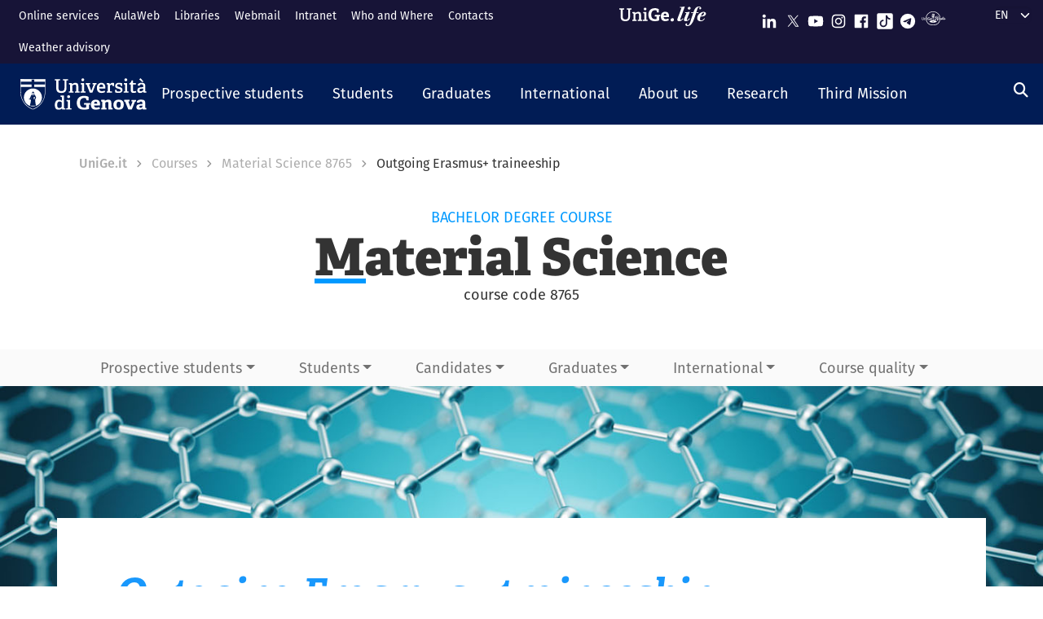

--- FILE ---
content_type: text/html; charset=UTF-8
request_url: https://corsi.unige.it/en/corsi/8765/erasmus-traineeship
body_size: 21690
content:
<!DOCTYPE html>
<html lang="en" dir="ltr">
  <head>
    <link rel="preconnect" href="https://use.typekit.net" crossorigin>
    <link rel="preconnect" href="https://p.typekit.net" crossorigin>
    <link rel="preload" href="https://p.typekit.net" crossorigin>

    <meta charset="utf-8" />
<meta name="Generator" content="Drupal 10 (https://www.drupal.org)" />
<meta name="MobileOptimized" content="width" />
<meta name="HandheldFriendly" content="true" />
<meta name="viewport" content="width=device-width, initial-scale=1, shrink-to-fit=no" />
<meta http-equiv="x-ua-compatible" content="ie=edge" />
<link rel="icon" href="/themes/custom/unige_theme/logo.svg" type="image/svg+xml" />

    <title>Material Science 8765 | Outgoing Erasmus+ traineeship | UniGe | Università di Genova | Corsi di Studio UniGe</title>
    <link rel="stylesheet" media="all" href="/sites/corsi.unige.it/files/css/css_8DyVqBy2tps20o23PgCOXEIJKhz9UYBwbC5CF_fpS0A.css?delta=0&amp;language=en&amp;theme=unige_child_theme&amp;include=eJxtjG0KAyEMRC_k1iNJsqZRiEYSpezt-0FLoduf897MoOr0aTASglnViEaQd1sNA_66q1o700buwORJKpd59l0zBYHOKZuOrLcen2n7pO11O8CAH6viMdsaIJcvuaw-Fkr1Qjn44ZNaRHAKq1emtJcqOc1CjSKLIsjm85Da-V34p-53jGKj" />
<link rel="stylesheet" media="all" href="/sites/corsi.unige.it/files/css/css_mWbkX3DFE3DAyfAm-ylBxe3xviqOFDu7Pjk-w3Mqjb4.css?delta=1&amp;language=en&amp;theme=unige_child_theme&amp;include=eJxtjG0KAyEMRC_k1iNJsqZRiEYSpezt-0FLoduf897MoOr0aTASglnViEaQd1sNA_66q1o700buwORJKpd59l0zBYHOKZuOrLcen2n7pO11O8CAH6viMdsaIJcvuaw-Fkr1Qjn44ZNaRHAKq1emtJcqOc1CjSKLIsjm85Da-V34p-53jGKj" />
<link rel="stylesheet" media="all" href="https://use.typekit.net/gtu4lnw.css" />

    
  </head>
  <body class="layout-one-sidebar layout-sidebar-second has-featured-top path-corsi">
    <a href="#main-content" class="visually-hidden-focusable" tabindex="-1" role="navigation">
      Skip to main content
    </a>
    
      <div class="dialog-off-canvas-main-canvas" data-off-canvas-main-canvas>
    

    

  

<div id="page-wrapper">
  <div id="page" class="basic">
    <header id="header" class="header sticky-top" role="banner" aria-label="Site header">
      <div class="layout-header-wrapper">
                              <div class="top-header-region">
              <div class="container-fluid top-header-region--wrapper">
                <div class="row">
                  <div class="top-left--wrapper col col-lg-7 col-xxl-8">
                    <div id="block-shortcuts">
      <div class="ms-1 ms-lg-2">
      <div class="d-inline-block d-lg-none">
        <a data-bs-toggle="collapse" href="#collapseShortcuts"
           role="button" aria-expanded="false"  aria-controls="collapseShortcuts" aria-label="Link rapidi">
          <svg role="img" aria-hidden="true" class="icon" fill="currentColor"
               xmlns="http://www.w3.org/2000/svg" viewBox="0 0 28 28" height="22" width="22"><path d="M13 7H9a2 2 0 0 0-2 2v4a2 2 0
                         0 0 2 2h4a2 2 0 0 0 2-2V9a2 2 0 0 0-2-2zm-4 6V9h4v4zM13 17H9a2 2 0 0 0-2 2v4a2 2 0 0 0 2
                         2h4a2 2 0 0 0 2-2v-4a2 2 0 0 0-2-2zm-4 6v-4h4v4zM23 7h-4a2 2 0 0 0-2 2v4a2 2 0 0 0 2 2h4a2 2
                         0 0 0 2-2V9a2 2 0 0 0-2-2zm-4 6V9h4v4zM23 17h-4a2 2 0 0 0-2 2v4a2 2 0 0 0 2 2h4a2 2 0 0 0
                         2-2v-4a2 2 0 0 0-2-2zm-4 6v-4h4v4z"></path>
          </svg>
        </a>

        <div id="collapseShortcuts" class="collapse">
          
              <ul class="clearfix nav">
                    <li class="nav-item">
                <a href="https://servizionline.unige.it/web-sol/en/#/" class="nav-link nav-link-https--servizionlineunigeit-web-sol-en--">Online services</a>
              </li>
                <li class="nav-item">
                <a href="https://2023.aulaweb.unige.it/?lang=en" class="nav-link nav-link-https--2023aulawebunigeit-langen">AulaWeb</a>
              </li>
                <li class="nav-item">
                <a href="http://biblioteche.unige.it/en" class="nav-link nav-link-http--bibliotecheunigeit-en">Libraries</a>
              </li>
                <li class="nav-item">
                <a href="https://mailweb.unige.it" class="nav-link nav-link-https--mailwebunigeit">Webmail</a>
              </li>
                <li class="nav-item">
                <a href="https://intranet.unige.it/" class="nav-link nav-link-https--intranetunigeit-">Intranet</a>
              </li>
                <li class="nav-item">
                <a href="https://rubrica.unige.it/" class="nav-link nav-link-https--rubricaunigeit-">Who and Where</a>
              </li>
                <li class="nav-item">
                <a href="https://unige.it/en/contacts" class="nav-link nav-link-https--unigeit-en-contacts">Contacts</a>
              </li>
                <li class="nav-item">
                <a href="https://unige.it/en/allerta-meteo" class="nav-link nav-link-https--unigeit-en-allerta-meteo">Weather advisory</a>
              </li>
        </ul>
  


          <a href="https://life.unige.it/" class="link-lifeunigeit" title="Sfoglia UniGe.life" aria-label="Sfoglia UniGe.life">
            <svg class="social_icon" height="24">
              <use href="/themes/custom/unige_theme/images/svg-icon/UniGe_life.svg#UniGe_life-logo1" />
            </svg>
          </a>
          <ul class="social">
            <li>
              <a href="https://www.linkedin.com/school/universit-degli-studi-di-genova/"
                 title="Seguici su Linkedin" aria-label="Seguici su Linkedin">
                <i class="fa-brands fa-linkedin-in"></i>
              </a>
            </li>
            <li>
              <a href="https://twitter.com/UniGenova" title="Seguici su X"
                 aria-label="Seguici su X">
                <i class="fa-brands fa-x-twitter"></i>
              </a>
            </li>
            <li>
              <a href="https://unige.it/youtube" title="Seguici su Youtube"
                 aria-label="Seguici su Youtube">
                <i class="fa-brands fa-youtube"></i>
              </a>
            </li>
            <li>
              <a href="https://www.instagram.com/unigenova" title="Seguici su Instagram"
                 aria-label="Seguici su Instagram">
                <i class="fa-brands fa-instagram"></i>
              </a>
            </li>
            <li>
              <a href="https://www.facebook.com/Unigenova/" title="Seguici su Facebook"
                 aria-label="Seguici su Facebook">
                <i class="fa-brands fa-facebook-f"></i>
              </a>
            </li>
            <li>
              <a href="https://www.tiktok.com/@unigenova" title="Seguici su Tiktok"
                 aria-label="Seguici su Tiktok">
                 <i class="fa-brands fa-tiktok"></i>
              </a>
            </li>
            <li>
              <a href="https://t.me/UniGenova_official" title="Seguici su Telegram"
                 aria-label="Seguici su Telegram">
                <i class="fa-brands fa-telegram-plane"></i>
              </a>
            </li>
            <li>
              <a href="https://radio.unige.it" title="Segui UniGe Radio"
                 aria-label="Segui UniGe Radio">
                                 <img src="https://unige.it/themes/custom/unige_theme/images/svg-icon/UniGE_Radio.svg" alt="UniGe Radio">
              </a>
            </li>
          </ul>
        </div>
      </div>
      <div class="d-none d-lg-inline-block">
        
              <ul class="clearfix nav">
                    <li class="nav-item">
                <a href="https://servizionline.unige.it/web-sol/en/#/" class="nav-link nav-link-https--servizionlineunigeit-web-sol-en--">Online services</a>
              </li>
                <li class="nav-item">
                <a href="https://2023.aulaweb.unige.it/?lang=en" class="nav-link nav-link-https--2023aulawebunigeit-langen">AulaWeb</a>
              </li>
                <li class="nav-item">
                <a href="http://biblioteche.unige.it/en" class="nav-link nav-link-http--bibliotecheunigeit-en">Libraries</a>
              </li>
                <li class="nav-item">
                <a href="https://mailweb.unige.it" class="nav-link nav-link-https--mailwebunigeit">Webmail</a>
              </li>
                <li class="nav-item">
                <a href="https://intranet.unige.it/" class="nav-link nav-link-https--intranetunigeit-">Intranet</a>
              </li>
                <li class="nav-item">
                <a href="https://rubrica.unige.it/" class="nav-link nav-link-https--rubricaunigeit-">Who and Where</a>
              </li>
                <li class="nav-item">
                <a href="https://unige.it/en/contacts" class="nav-link nav-link-https--unigeit-en-contacts">Contacts</a>
              </li>
                <li class="nav-item">
                <a href="https://unige.it/en/allerta-meteo" class="nav-link nav-link-https--unigeit-en-allerta-meteo">Weather advisory</a>
              </li>
        </ul>
  


      </div>
    </div>
  </div>


                  </div>
                  <div class="top-right--wrapper col col-lg-5 col-xxl-4">
                    <a href="https://life.unige.it/" class="link-lifeunigeit d-none d-lg-inline-block"
        title="Sfoglia UniGe.life" aria-label="Sfoglia UniGe.life"><svg class="social_icon" height="24" width='120'><use href="/themes/custom/unige_theme/images/svg-icon/UniGe_life.svg#UniGe_life-logo1" /></svg></a><div class="menu-social"><div class="d-none d-lg-inline-block"><ul><li><a href="https://www.linkedin.com/school/universit-degli-studi-di-genova/"
           title="Seguici su Linkedin" aria-label="Seguici su Linkedin"><svg class="icon icon-sm"><use href="/themes/custom/unige_theme/images/svg-icon/sprites.svg#it-linkedin"></use></svg></a></li><li><a href="https://twitter.com/UniGenova" title="Seguici su X"
           aria-label="Seguici su X"><svg class="icon icon-sm"><use href="/themes/custom/unige_theme/images/svg-icon/sprites.svg#it-twitter"></use></svg></a></li><li><a href="https://unige.it/youtube" title="Seguici su Youtube"
           aria-label="Seguici su Youtube"><svg class="icon icon-sm"><use href="/themes/custom/unige_theme/images/svg-icon/sprites.svg#it-youtube"></use></svg></a></li><li><a href="https://www.instagram.com/unigenova" title="Seguici su Instagram"
           aria-label="Seguici su Instagram"><svg class="icon icon-sm"><use href="/themes/custom/unige_theme/images/svg-icon/sprites.svg#it-instagram"></use></svg></a></li><li><a href="https://www.facebook.com/Unigenova/" title="Seguici su Facebook"
           aria-label="Seguici su Facebook"><svg class="icon icon-sm"><use href="/themes/custom/unige_theme/images/svg-icon/sprites.svg#it-facebook-square"></use></svg></a></li><li><a href="https://www.tiktok.com/@unigenova" title="Seguici su Tiktok"
           aria-label="Seguici su Tiktok"><svg class="icon icon-sm"><use href="/themes/custom/unige_theme/images/svg-icon/sprites.svg#it-tiktok-square"></use></svg></a></li><li><a href="https://t.me/UniGenova_official" title="Seguici su Telegram"
           aria-label="Seguici su Telegram"><svg class="icon icon-sm"><use href="/themes/custom/unige_theme/images/svg-icon/sprites.svg#it-telegram"></use></svg></a></li><li><a href="https://radio.unige.it" title="Segui UniGe Radio"
           aria-label="Segui UniGe Radio"><img src="/themes/custom/unige_theme/images/svg-icon/UniGE_Radio.svg" alt="UniGe Radio"></a></li></ul></div></div>                    <div id="block-unige-child-theme-languagedropdownswitcher" class="block block-lang-dropdown block-language-dropdown-blocklanguage-interface">
  
    
      <div class="content">
      
<form class="lang-dropdown-form lang_dropdown_form clearfix language_interface" id="lang_dropdown_form_lang-dropdown-form" data-drupal-selector="lang-dropdown-form-2" action="/en/corsi/8765/erasmus-traineeship" method="post" accept-charset="UTF-8">
  <div class="js-form-item form-item js-form-type-select form-item-lang-dropdown-select js-form-item-lang-dropdown-select form-no-label">

  
      
          <label for="edit-lang-dropdown-select" class="visually-hidden">Select your language</label>
    
    
<select style="width:165px" class="lang-dropdown-select-element form-select" data-lang-dropdown-id="lang-dropdown-form" data-drupal-selector="edit-lang-dropdown-select" id="edit-lang-dropdown-select" name="lang_dropdown_select"><option value="it">it</option><option value="en" selected="selected">en</option></select>

    
      
    </div>
<input data-drupal-selector="edit-it" type="hidden" name="it" value="/corsi/8765/erasmus-traineeship" class="form-control" />
<input data-drupal-selector="edit-en" type="hidden" name="en" value="/en/corsi/8765/erasmus-traineeship" class="form-control" />
<noscript><div><button data-drupal-selector="edit-submit" type="submit" id="edit-submit" name="op" value="Go" class="button js-form-submit form-submit btn btn-primary">Go</button>
</div></noscript><input autocomplete="off" data-drupal-selector="form-1otosd2lt5v1w2-b0dbf6qxu7kfekl47de0l8aj25tm" type="hidden" name="form_build_id" value="form-1OTOsD2lT5v1W2-b0DBF6QXU7kFEKL47dE0l8Aj25TM" class="form-control" />
<input data-drupal-selector="edit-lang-dropdown-form" type="hidden" name="form_id" value="lang_dropdown_form" class="form-control" />

</form>

    </div>
  </div>

                  </div>
                </div>
              </div>
            </div>

            <div class="header-region">
              <div class="container-fluid header-region--wrapper">
                <div class="row">
                  <nav class="navbar navbar-expand-lg has-megamenu">
                    
<button  class="custom-navbar-toggler" type="button" aria-controls="nav7" aria-expanded="false"
         aria-label="Mostra/Nascondi la navigazione" data-bs-toggle="collapse" data-bs-target="#nav7">
  <svg role="img" xmlns="http://www.w3.org/2000/svg" width="16" height="16" fill="currentColor"
       class="icon bi bi-list" viewBox="0 0 16 16">
      <path fill-rule="evenodd" d="M2.5 12a.5.5 0 0 1 .5-.5h10a.5.5 0 0 1 0 1H3a.5.5 0 0 1-.5-.5zm0-4a.5.5 0 0 1
      .5-.5h10a.5.5 0 0 1 0 1H3a.5.5 0 0 1-.5-.5zm0-4a.5.5 0 0 1 .5-.5h10a.5.5 0 0 1 0 1H3a.5.5 0 0 1-.5-.5z"/>
  </svg>
</button>
  <a href="https://unige.it" title="Home" rel="home" class="ms-3 navbar-brand">
      <img src="/themes/custom/unige_child_theme/images/logo_orizzontale_WHITE.svg" alt="Home" class="img-fluid align-top" />
      <span class="logoSmall" aria-hidden="true">
        <svg role="img" xmlns="http://www.w3.org/2000/svg" viewBox="0 0 275.1 74.32">
          <g id="Layer_2" data-name="Layer 2">
            <path d="M49.58,12.47c0-1.44-.19-1.83-1.54-1.92l-6-.67V3.74H67.61V9.88l-6.43.76c-1.44.2-1.53.39-1.53,1.83V49.29c0,17.26-9.69,25-26.28,25C15.06,74.32,7.58,65.88,7.58,49V12.47c0-1.44-.2-1.83-1.54-1.92L0,9.88V3.74H26.75V9.88l-6.42.76c-1.44.2-1.53.39-1.53,1.83v34.9C18.8,59.55,23,65,34,65s15.63-4.51,15.63-17.36Z" style="fill:#fff"/>
            <path d="M103.08,73.17v-6l4.8-.58c1.34-.19,1.53-.77,1.53-1.92V42.39c0-5.76-.67-10.55-6.81-10.55-4.89,0-10,2.68-13.14,5V64.44c0,1.54.1,1.73,1.54,1.92l5.08.67v6.14H72.3V66.93l4.6-.57c1.34-.19,1.54-.48,1.54-1.92V33.56c0-1.05-.29-1.72-1.25-2l-5.28-1.82,1-6.14h14.2l.76,5.27.39.1c5.37-3.64,11-6.33,17.93-6.33,10.36,0,14.29,6.52,14.29,17.55V64.44c0,1.54.09,1.73,1.53,1.92l5.28.67v6.14Z" style="fill:#fff"/>
            <path d="M131.36,73.17v-6l5.76-.77c1.34-.19,1.53-.48,1.53-1.92V33.56c0-1.05-.29-1.72-1.25-2l-5.27-1.82,1-6.14h16.59V64.44c0,1.54.1,1.73,1.53,1.92l5.66.67v6.14Zm11.61-59c-4.61,0-7.19-2.59-7.19-7.19s2.58-7,7.19-7,7.19,2.49,7.19,7S147.47,14.19,143,14.19Z" style="fill:#fff"/>
            <path d="M222.84,47.76c-1.15.09-1.53.38-1.53,1.34V69.72c-7.29,3.45-16.88,4.6-24.84,4.6-26.18,0-35.19-15.44-35.19-36.06s11.79-35.77,36-35.77c6.9,0,15.82,1.73,21.67,5.56V26.18l-10.64-.77-1.44-8.63c-.29-1.34-.67-1.72-1.53-1.92a35.7,35.7,0,0,0-8.83-1.24c-12.37,0-19.75,9.39-19.75,24.45,0,15.82,6.71,25.22,20.42,25.22a51.72,51.72,0,0,0,8-.67c1.06-.19,1.54-.48,1.54-1.73V48.33H196l1.35-8.63h29.44v7.67Z" style="fill:#fff"/>
            <path d="M274.72,69.43a44.92,44.92,0,0,1-19.66,4.89c-18.51,0-24.84-11.51-24.84-26.47,0-17.36,10.65-25.6,23.78-25.6,12.66,0,21.1,6.61,21.1,23.2,0,1.16-.09,4.51-.19,6.43H245.56C246,58.69,249,63.2,256.88,63.2c3.74,0,7.77-.87,14.29-3.26ZM260.91,42.77c-.1-8.06-3.26-10.17-7.19-10.17-4.13,0-7.48,2.31-8.06,10.17Z" style="fill:#fff"/>
          </g>
        </svg>
      </span>
  </a>

                    <div class="navbar-collapsable collapse d-lg-flex justify-content-between" id="nav7">
                      <div class="overlay"></div>
                      <div class="close-div">
                        <button class="btn close-menu" type="button">
                          <span class="visually-hidden">Nascondi la navigazione</span>
                          <svg role="img" xmlns="http://www.w3.org/2000/svg" width="16" height="16" fill="currentColor"
                               class="bi bi-x-lg" viewBox="0 0 16 16">
                            <path d="M2.146 2.854a.5.5 0 1 1 .708-.708L8 7.293l5.146-5.147a.5.5 0 0 1 .708.708L8.707
                            8l5.147 5.146a.5.5 0 0 1-.708.708L8 8.707l-5.146 5.147a.5.5 0 0 1-.708-.708L7.293 8 2.146 2.854Z"/>
                          </svg>
                        </button>
                      </div>
                      <div class="menu-wrapper justify-content-lg-between">
                        <nav role="navigation" aria-labelledby="block-unige-child-theme-mainnavigation-menu" id="block-unige-child-theme-mainnavigation" class="block block-menu navigation menu--main">
            
  <h2 class="visually-hidden" id="block-unige-child-theme-mainnavigation-menu">Navigazione principale</h2>
  

          

    
    <ul data-region="header" id="block-mainnavigation" class="clearfix navbar-nav"><li class="nav-item dropdown level-0 Futuri studenti"><a href="https://unige.it/en/prospective-students" class="nav-link dropdown-toggle" data-bs-toggle="dropdown" aria-expanded="false" aria-haspopup="false" id="--navbar-nav--menu-link-content571e3689-8070-4c78-b725-378cda14fdd3" role="button"><span>Prospective students</span><svg class="icon icon-xs" aria-hidden="true"><use href="/themes/custom/unige_theme/images/svg-icon/sprites.svg#it-expand" xlink:href="/themes/custom/unige_theme/images/svg-icon/sprites.svg#it-expand"></use></svg></a><div class="dropdown-menu" role="region" aria-labelledby="--navbar-nav--menu-link-content571e3689-8070-4c78-b725-378cda14fdd3"><div class="row"><div class="link-father-wrapper"><a href="https://unige.it/en/prospective-students" class="link-father-0"><span>Visit Prospective students</span><i class="fas fa-arrow-right"></i></a></div><div class="col-12 col-lg-3 mt-2 mt-lg-4"><div class="link-list-wrapper"><ul class="link-list"><li><a href="https://unige.it/en/orientamento" class="dropdown-item list-item" target="_blank" rel="nofollow" aria-label="Guidance for choosing - External link - New window"><span>            Guidance for choosing</span></a></li><li><a href="https://corsi.unige.it/en" class="dropdown-item list-item" target="_blank" rel="nofollow" aria-label="Find your Degree - External link - New window"><span>            Find your Degree</span></a></li></ul></div></div><div class="col-12 col-lg-3 mt-lg-4"><div class="link-list-wrapper"><ul class="link-list"><li><a href="https://corsi.unige.it/en/info/futuri-studenti-iscrizioni" class="dropdown-item list-item" target="_blank" rel="nofollow" aria-label="Enrollment - External link - New window"><span>            Enrollment</span></a></li><li><a href="https://unige.it/en/fees-and-benefits" class="dropdown-item list-item" target="_blank" rel="nofollow" aria-label="Tuition fees - External link - New window"><span>            Tuition fees</span></a></li></ul></div></div><div class="col-12 col-lg-3 mt-lg-4"><div class="link-list-wrapper"><ul class="link-list"><li><a href="https://unige.it/en/tasse/benefici" class="dropdown-item list-item" target="_blank" rel="nofollow" aria-label="Tuition benefits - External link - New window"><span>            Tuition benefits</span></a></li><li><a href="https://unige.it/en/vivere-e-studiare-unige" title="Living and studying in UniGe" class="dropdown-item list-item" target="_blank" rel="nofollow" aria-label="Living and studying in UniGe - External link - New window"><span>            Living and studying in UniGe</span></a></li></ul></div></div><div class="col-12 col-lg-3 mt-lg-4"><div class="link-list-wrapper"><ul class="link-list"><li><a href="https://unige.it/en/disabilita-dsa" title="Disabilità e DSA" class="dropdown-item list-item" target="_blank" rel="nofollow" aria-label="Disability and SLD - External link - New window"><span>            Disability and SLD</span></a></li><li><a href="https://ianua.unige.it" class="dropdown-item list-item" target="_blank" rel="nofollow" aria-label="IANUA - school of higher studies - External link - New window"><span>            IANUA - school of higher studies</span></a></li></ul></div></div></div></li><li class="nav-item dropdown level-0 Studenti"><a href="https://unige.it/en/students" class="nav-link dropdown-toggle" data-bs-toggle="dropdown" aria-expanded="false" aria-haspopup="false" id="--navbar-nav--menu-link-contentc8449135-b689-4ef6-8165-38b96d78de7d" role="button"><span>Students</span><svg class="icon icon-xs" aria-hidden="true"><use href="/themes/custom/unige_theme/images/svg-icon/sprites.svg#it-expand" xlink:href="/themes/custom/unige_theme/images/svg-icon/sprites.svg#it-expand"></use></svg></a><div class="dropdown-menu" role="region" aria-labelledby="--navbar-nav--menu-link-contentc8449135-b689-4ef6-8165-38b96d78de7d"><div class="row"><div class="link-father-wrapper"><a href="https://unige.it/en/students" class="link-father-0"><span>Visit Students</span><i class="fas fa-arrow-right"></i></a></div><div class="col-12 col-lg-3 mt-2 mt-lg-4"><div class="link-list-wrapper"><ul class="link-list"><li><a href="https://corsi.unige.it/en/home" class="dropdown-item list-item" target="_blank" rel="nofollow" aria-label="Find your Degree - External link - New window"><span>            Find your Degree</span></a></li><li><a href="https://corsi.unige.it/en/off.f/ins/index" class="dropdown-item list-item" target="_blank" rel="nofollow" aria-label="Units - External link - New window"><span>            Units</span></a></li><li><a href="https://unige.it/en/servizi/segreterie" class="dropdown-item list-item" target="_blank" rel="nofollow" aria-label="Student Desk - Secretarial Offices - External link - New window"><span>            Student Desk - Secretarial Offices</span></a></li></ul></div></div><div class="col-12 col-lg-3 mt-lg-4"><div class="link-list-wrapper"><ul class="link-list"><li><a href="https://unige.it/en/fees-and-benefits" class="dropdown-item list-item" target="_blank" rel="nofollow" aria-label="Tuition fees - External link - New window"><span>            Tuition fees</span></a></li><li><a href="https://unige.it/en/tasse/benefici" class="dropdown-item list-item" target="_blank" rel="nofollow" aria-label="Tuition benefits - External link - New window"><span>            Tuition benefits</span></a></li><li><a href="https://corsi.unige.it/en/info/studenti-scadenze" title="Deadlines" class="dropdown-item list-item" target="_blank" rel="nofollow" aria-label="Deadlines - External link - New window"><span>            Deadlines</span></a></li></ul></div></div><div class="col-12 col-lg-3 mt-lg-4"><div class="link-list-wrapper"><ul class="link-list"><li><a href="https://unige.it/en/orientamento-durante-studi" title="Guidance during studies" class="dropdown-item list-item" target="_blank" rel="nofollow" aria-label="Guidance during studies - External link - New window"><span>            Guidance during studies</span></a></li><li><a href="https://unige.it/en/orientamento/tutorato" title="Tutorship" class="dropdown-item list-item" target="_blank" rel="nofollow" aria-label="Tutorship - External link - New window"><span>            Tutorship</span></a></li><li><a href="https://unige.it/en/vivere-e-studiare-unige" title="Living and studying in UniGe" class="dropdown-item list-item" target="_blank" rel="nofollow" aria-label="Living and studying in UniGe - External link - New window"><span>            Living and studying in UniGe</span></a></li></ul></div></div><div class="col-12 col-lg-3 mt-lg-4"><div class="link-list-wrapper"><ul class="link-list"><li><a href="https://unige.it/en/lavoro/tirocini" title="Internship" class="dropdown-item list-item" target="_blank" rel="nofollow" aria-label="Internship - External link - New window"><span>            Internship</span></a></li><li><a href="https://unige.it/en/node/3304" title="Part-time collaboration" class="dropdown-item list-item" target="_blank" rel="nofollow" aria-label="Part-time collaboration - External link - New window"><span>            Part-time collaboration</span></a></li><li><a href="https://unige.it/en/disabilita-dsa" title="Disabilità e DSA" class="dropdown-item list-item" target="_blank" rel="nofollow" aria-label="Disability and SLD - External link - New window"><span>            Disability and SLD</span></a></li></ul></div></div></div></li><li class="nav-item dropdown level-0 Laureati"><a href="https://unige.it/en/graduates" class="nav-link dropdown-toggle" data-bs-toggle="dropdown" aria-expanded="false" aria-haspopup="false" id="--navbar-nav--menu-link-content94a79866-b03e-4422-94fd-e2884fcde75b" role="button"><span>Graduates</span><svg class="icon icon-xs" aria-hidden="true"><use href="/themes/custom/unige_theme/images/svg-icon/sprites.svg#it-expand" xlink:href="/themes/custom/unige_theme/images/svg-icon/sprites.svg#it-expand"></use></svg></a><div class="dropdown-menu" role="region" aria-labelledby="--navbar-nav--menu-link-content94a79866-b03e-4422-94fd-e2884fcde75b"><div class="row"><div class="link-father-wrapper"><a href="https://unige.it/en/graduates" class="link-father-0"><span>Visit Graduates</span><i class="fas fa-arrow-right"></i></a></div><div class="col-12 col-lg-3 mt-2 mt-lg-4"><div class="link-list-wrapper"><ul class="link-list"><li><a href="https://unige.it/postlaurea/specializzazione" class="dropdown-item list-item" target="_blank" rel="nofollow" aria-label="Postgraduate schools - External link - New window"><span>            Postgraduate schools</span></a></li><li><a href="https://unige.it/en/students/phd-programmes" title="PhD programmes" class="dropdown-item list-item" target="_blank" rel="nofollow" aria-label="PhD programmes - External link - New window"><span>            PhD programmes</span></a></li><li><a href="https://unige.it/postlaurea/master" class="dropdown-item list-item" target="_blank" rel="nofollow" aria-label="University master courses - External link - New window"><span>            University master courses</span></a></li></ul></div></div><div class="col-12 col-lg-3 mt-lg-4"><div class="link-list-wrapper"><ul class="link-list"><li><a href="https://unige.it/postlaurea/perfezionamento" class="dropdown-item list-item" target="_blank" rel="nofollow" aria-label="Advanced courses - External link - New window"><span>            Advanced courses</span></a></li><li><a href="https://unige.it/postlaurea/corsiformazione" class="dropdown-item list-item" target="_blank" rel="nofollow" aria-label="Training courses - External link - New window"><span>            Training courses</span></a></li><li><a href="https://unige.it/en/postalurea/esamistato" class="dropdown-item list-item" target="_blank" rel="nofollow" aria-label="State exams - External link - New window"><span>            State exams</span></a></li></ul></div></div><div class="col-12 col-lg-3 mt-lg-4"><div class="link-list-wrapper"><ul class="link-list"><li><a href="http://unige.it/en/postlaurea/formazioneinsegnanti" class="dropdown-item list-item" target="_blank" rel="nofollow" aria-label="Teacher training - External link - New window"><span>            Teacher training</span></a></li><li><a href="http://unige.it/en/lavoro/studenti" class="dropdown-item list-item" target="_blank" rel="nofollow" aria-label="Career guidance - External link - New window"><span>            Career guidance</span></a></li><li><a href="http://unige.it/en/lavoro/tirocini" class="dropdown-item list-item" target="_blank" rel="nofollow" aria-label="Internships - External link - New window"><span>            Internships</span></a></li></ul></div></div></div></li><li class="nav-item dropdown level-0 Internazionale"><a href="http://unige.it/en/international" class="nav-link dropdown-toggle" data-bs-toggle="dropdown" aria-expanded="false" aria-haspopup="false" id="--navbar-nav--menu-link-content1dd0b88a-abab-4c0a-818b-5e59131bc2d1" role="button"><span>International</span><svg class="icon icon-xs" aria-hidden="true"><use href="/themes/custom/unige_theme/images/svg-icon/sprites.svg#it-expand" xlink:href="/themes/custom/unige_theme/images/svg-icon/sprites.svg#it-expand"></use></svg></a><div class="dropdown-menu" role="region" aria-labelledby="--navbar-nav--menu-link-content1dd0b88a-abab-4c0a-818b-5e59131bc2d1"><div class="row"><div class="link-father-wrapper"><a href="http://unige.it/en/international" class="link-father-0"><span>Visit International</span><i class="fas fa-arrow-right"></i></a></div><div class="col-12 col-lg-3 mt-2 mt-lg-4"><div class="link-list-wrapper"><ul class="link-list"><li><a href="https://unige.it/en/international-enrolment" class="dropdown-item list-item" target="_blank" rel="nofollow" aria-label="International enrolment and foreign qualification recognition - External link - New window"><span>            International enrolment and foreign qualification recognition</span></a></li><li><a href="http://unige.it/en/students/welcoming-international-students" class="dropdown-item list-item" target="_blank" rel="nofollow" aria-label="Welcoming international students - External link - New window"><span>            Welcoming international students</span></a></li></ul></div></div><div class="col-12 col-lg-3 mt-lg-4"><div class="link-list-wrapper"><ul class="link-list"><li><a href="https://unige.it/en/international/italian-language-school" class="dropdown-item list-item" target="_blank" rel="nofollow" aria-label="Italian language courses and test - External link - New window"><span>            Italian language courses and test</span></a></li><li><a href="https://unige.it/en/internazionale/incoming" title="Incoming students" class="dropdown-item list-item" target="_blank" rel="nofollow" aria-label="Incoming students - External link - New window"><span>            Incoming students</span></a></li></ul></div></div><div class="col-12 col-lg-3 mt-lg-4"><div class="link-list-wrapper"><ul class="link-list"><li><a href="https://unige.it/en/orientamento/departing-students" title="Outgoing students" class="dropdown-item list-item" target="_blank" rel="nofollow" aria-label="Outgoing students - External link - New window"><span>            Outgoing students</span></a></li><li><a href="https://unige.it/en/international/international-relations" title="International agreements" class="dropdown-item list-item" target="_blank" rel="nofollow" aria-label="International agreements - External link - New window"><span>            International agreements</span></a></li></ul></div></div><div class="col-12 col-lg-3 mt-lg-4"><div class="link-list-wrapper"><ul class="link-list"><li><a href="https://unige.it/en/internazionale/contatti" class="dropdown-item list-item" target="_blank" rel="nofollow" aria-label="Contact us - External link - New window"><span>            Contact us</span></a></li></ul></div></div></div></li><li class="nav-item dropdown level-0"><a href="http://unige.it/en/unige" title="About us" class="nav-link dropdown-toggle" data-bs-toggle="dropdown" aria-expanded="false" aria-haspopup="false" id="--navbar-nav--menu-link-content3a955cbb-c462-4c30-9125-2b2c06525db7" role="button"><span>About us</span><svg class="icon icon-xs" aria-hidden="true"><use href="/themes/custom/unige_theme/images/svg-icon/sprites.svg#it-expand" xlink:href="/themes/custom/unige_theme/images/svg-icon/sprites.svg#it-expand"></use></svg></a><div class="dropdown-menu" role="region" aria-labelledby="--navbar-nav--menu-link-content3a955cbb-c462-4c30-9125-2b2c06525db7"><div class="row"><div class="link-father-wrapper"><a href="http://unige.it/en/unige" class="link-father-0"><span>Visit About us</span><i class="fas fa-arrow-right"></i></a></div><div class="col-12 col-lg-3 mt-2 mt-lg-4"><div class="link-list-wrapper"><ul class="link-list"><li><a href="https://unige.it/organi" class="dropdown-item list-item" target="_blank" rel="nofollow" aria-label="Governance e strategie - External link - New window"><span>            Governance e strategie</span></a></li><li><a href="http://unige.it/en/organization" title="Organization" class="dropdown-item list-item" target="_blank" rel="nofollow" aria-label="Organization - External link - New window"><span>            Organization</span></a></li></ul></div></div><div class="col-12 col-lg-3 mt-lg-4"><div class="link-list-wrapper"><ul class="link-list"><li><a href="https://unige.it/en/locations-and-facilities" title="Locations and facilities" class="dropdown-item list-item" target="_blank" rel="nofollow" aria-label="Locations and facilities - External link - New window"><span>            Locations and facilities</span></a></li><li><a href="https://aq.unige.it/" title="Quality" class="dropdown-item list-item" target="_blank" rel="nofollow" aria-label="Quality - External link - New window"><span>            Quality</span></a></li></ul></div></div><div class="col-12 col-lg-3 mt-lg-4"><div class="link-list-wrapper"><ul class="link-list"><li><a href="http://unige.it/en/comunicazione" title="Communication" class="dropdown-item list-item" target="_blank" rel="nofollow" aria-label="Communication - External link - New window"><span>            Communication</span></a></li><li><a href="https://unige.it/ateneo/inclusione" class="dropdown-item list-item" target="_blank" rel="nofollow" aria-label="UniGe per l&#039;inclusione - External link - New window"><span>            UniGe per l&#039;inclusione</span></a></li></ul></div></div><div class="col-12 col-lg-3 mt-lg-4"><div class="link-list-wrapper"><ul class="link-list"><li><a href="https://unigesostenibile.unige.it/" title="Sustainability" class="dropdown-item list-item" target="_blank" rel="nofollow" aria-label="Sustainability - External link - New window"><span>            Sustainability</span></a></li><li><a href="https://utlc.unige.it/" title="Teaching and Learning Centre" class="dropdown-item list-item" target="_blank" rel="nofollow" aria-label="Teaching and Learning Centre - External link - New window"><span>            Teaching and Learning Centre</span></a></li></ul></div></div></div></li><li class="nav-item dropdown level-0"><a href="http://unige.it/en/research" title="Research" class="nav-link dropdown-toggle" data-bs-toggle="dropdown" aria-expanded="false" aria-haspopup="false" id="--navbar-nav--menu-link-content0ef802e2-d08a-4e46-a5f5-331ea4778377" role="button"><span>Research</span><svg class="icon icon-xs" aria-hidden="true"><use href="/themes/custom/unige_theme/images/svg-icon/sprites.svg#it-expand" xlink:href="/themes/custom/unige_theme/images/svg-icon/sprites.svg#it-expand"></use></svg></a><div class="dropdown-menu" role="region" aria-labelledby="--navbar-nav--menu-link-content0ef802e2-d08a-4e46-a5f5-331ea4778377"><div class="row"><div class="link-father-wrapper"><a href="http://unige.it/en/research" class="link-father-0"><span>Visit Research</span><i class="fas fa-arrow-right"></i></a></div><div class="col-12 col-lg-3 mt-2 mt-lg-4"><div class="link-list-wrapper"><ul class="link-list"><li><a href="http://unige.it/en/students/phd-programmes" class="dropdown-item list-item" target="_blank" rel="nofollow" aria-label="PhD programmes - External link - New window"><span>            PhD programmes</span></a></li><li><a href="http://unige.it/en/ricerca/nazionale/borse_art17" class="dropdown-item list-item" target="_blank" rel="nofollow" aria-label="Research grants - External link - New window"><span>            Research grants</span></a></li><li><a href="http://unige.it/en/concorsi/calls-research-grants" class="dropdown-item list-item" target="_blank" rel="nofollow" aria-label="Research fellowships - External link - New window"><span>            Research fellowships</span></a></li><li><a href="https://unige.it/conferimento-del-titolo-di-visiting-researcher" class="dropdown-item list-item" target="_blank" rel="nofollow" aria-label="Conferimento del titolo di Visiting Researcher - External link - New window"><span>            Conferimento del titolo di Visiting Researcher</span></a></li><li><a href="https://unige.it/en/unimprese/patents" class="dropdown-item list-item" target="_blank" rel="nofollow" aria-label="Patents - External link - New window"><span>            Patents</span></a></li><li><a href="https://iris.unige.it/" title="Publications" class="dropdown-item list-item" target="_blank" rel="nofollow" aria-label="Publications - External link - New window"><span>            Publications</span></a></li><li><a href="http://unige.it/en/concorsi" title="Work with us" class="dropdown-item list-item" target="_blank" rel="nofollow" aria-label="Work with us - External link - New window"><span>            Work with us</span></a></li><li><a href="https://mare.unige.it/en" title="The Sea Study Centre" class="dropdown-item list-item" target="_blank" rel="nofollow" aria-label="The Sea Study Centre - External link - New window"><span>            The Sea Study Centre</span></a></li></ul></div></div><div class="col-12 col-lg-3 mt-lg-4"><div class="link-list-wrapper"><ul class="link-list"><li><a href="http://unige.it/en/strutture/centro-sicurezza-rischio-e-vulnerabilit%C3%A0" class="dropdown-item list-item" target="_blank" rel="nofollow" aria-label="Security, risk and vulnerability center - External link - New window"><span>            Security, risk and vulnerability center</span></a></li><li><a href="http://unige.it/en/strutture/centri" class="dropdown-item list-item" target="_blank" rel="nofollow" aria-label="All UniGe Centers - External link - New window"><span>            All UniGe Centers</span></a></li><li><a href="http://unige.it/en/ricerca/strutture" class="dropdown-item list-item" target="_blank" rel="nofollow" aria-label="Research facilities - External link - New window"><span>            Research facilities</span></a></li><li><a href="http://unige.it/en/ricerca/prog_euint" class="dropdown-item list-item" target="_blank" rel="nofollow" aria-label="Funded projects - External link - New window"><span>            Funded projects</span></a></li><li><a href="https://unige.it/en/node/3244" title="PNRR Projects" class="dropdown-item list-item" target="_blank" rel="nofollow" aria-label="PNRR Projects - External link - New window"><span>            PNRR Projects</span></a></li><li><a href="https://unige.it/unimprese/Spinoffindice" class="dropdown-item list-item" target="_blank" rel="nofollow" aria-label="Spin-off - External link - New window"><span>            Spin-off</span></a></li><li><a href="http://unige.it/en/unimprese" class="dropdown-item list-item" target="_blank" rel="nofollow" aria-label="University and enterprise - External link - New window"><span>            University and enterprise</span></a></li><li><a href="https://apreliguria.unige.it/" title="APRE Liguria desk" class="dropdown-item list-item" target="_blank" rel="nofollow" aria-label="APRE Liguria desk - External link - New window"><span>            APRE Liguria desk</span></a></li></ul></div></div><div class="col-12 col-lg-3 mt-lg-4"><div class="link-list-wrapper"><ul class="link-list"><li><a href="https://www.researchprofessional.com/sso/login?service=https%3A//www.researchprofessional.com/0/" title="Research Professional" class="dropdown-item list-item" target="_blank" rel="nofollow" aria-label="Research Professional - External link - New window"><span>            Research Professional</span></a></li><li><a href="http://unige.it/en/ricerca/bandi" class="dropdown-item list-item" target="_blank" rel="nofollow" aria-label="Calls and deadlines - External link - New window"><span>            Calls and deadlines</span></a></li><li><a href="http://unige.it/en/ricerca/comitato-etico-ricerca-ateneo-cera" class="dropdown-item list-item" target="_blank" rel="nofollow" aria-label="UniGe Research Ethics Committee - External link - New window"><span>            UniGe Research Ethics Committee</span></a></li><li><a href="http://unige.it/en/ricerca/iris" class="dropdown-item list-item" target="_blank" rel="nofollow" aria-label="Research catalogue IRIS UniGe - External link - New window"><span>            Research catalogue IRIS UniGe</span></a></li><li><a href="https://unige.it/en/ricerca/vqr-research-quality-assessment" class="dropdown-item list-item" target="_blank" rel="nofollow" aria-label="Quality of research - External link - New window"><span>            Quality of research</span></a></li><li><a href="http://unige.it/en/ricerca/dipartimenti-eccellenza" class="dropdown-item list-item" target="_blank" rel="nofollow" aria-label="Departments of excellence - External link - New window"><span>            Departments of excellence</span></a></li><li><a href="https://unige.it/en/regolamenti/ricerca" class="dropdown-item list-item" target="_blank" rel="nofollow" aria-label="Regulations - External link - New window"><span>            Regulations</span></a></li><li><a href="https://openscience.unige.it/" title="Open Science" class="dropdown-item list-item" target="_blank" rel="nofollow" aria-label="Open Science - External link - New window"><span>            Open Science</span></a></li></ul></div></div><div class="col-12 col-lg-3 mt-lg-4"><div class="link-list-wrapper"><ul class="link-list"><li><a href="https://gup.unige.it/" title="Genova University Press" class="dropdown-item list-item" target="_blank" rel="nofollow" aria-label="Genova University Press - External link - New window"><span>            Genova University Press</span></a></li><li><a href="http://cartaservizi2020.unige.it/s/aziende/ricerca-su-commissione" title="Commissioned research" class="dropdown-item list-item" target="_blank" rel="nofollow" aria-label="Commissioned research - External link - New window"><span>            Commissioned research</span></a></li><li><a href="https://unige.it/en/ricerca/nazionale" class="dropdown-item list-item" target="_blank" rel="nofollow" aria-label="University and national research - External link - New window"><span>            University and national research</span></a></li><li><a href="https://unige.it/en/ricerca/ricerca-europea" class="dropdown-item list-item" target="_blank" rel="nofollow" aria-label="European research - External link - New window"><span>            European research</span></a></li><li><a href="https://unige.it/en/ricerca/internazionale" class="dropdown-item list-item" target="_blank" rel="nofollow" aria-label="International research - External link - New window"><span>            International research</span></a></li></ul></div></div></div></li><li class="nav-item dropdown level-0"><a href="http://unige.it/en/companies-territory" title="Third Mission" class="nav-link dropdown-toggle" data-bs-toggle="dropdown" aria-expanded="false" aria-haspopup="false" id="--navbar-nav--menu-link-content94ccbdd0-035b-4332-b386-5d8e2019d3e9" role="button"><span>Third Mission</span><svg class="icon icon-xs" aria-hidden="true"><use href="/themes/custom/unige_theme/images/svg-icon/sprites.svg#it-expand" xlink:href="/themes/custom/unige_theme/images/svg-icon/sprites.svg#it-expand"></use></svg></a><div class="dropdown-menu" role="region" aria-labelledby="--navbar-nav--menu-link-content94ccbdd0-035b-4332-b386-5d8e2019d3e9"><div class="row"><div class="link-father-wrapper"><a href="http://unige.it/en/companies-territory" class="link-father-0"><span>Visit Third Mission</span><i class="fas fa-arrow-right"></i></a></div><div class="col-12 col-lg-3 mt-2 mt-lg-4"><div class="link-list-wrapper"><ul class="link-list"><li><a href="https://unige.it/lavoro/aziende/sportelloinfo" title="Career service per le aziende" class="dropdown-item list-item" target="_blank" rel="nofollow" aria-label="Career service per le aziende - External link - New window"><span>            Career service per le aziende</span></a></li><li><a href="https://www.perform.unige.it" class="dropdown-item list-item" target="_blank" rel="nofollow" aria-label="Corporate training - External link - New window"><span>            Corporate training</span></a></li><li><a href="https://unige.it/ateneo/collabora" class="dropdown-item list-item" target="_blank" rel="nofollow" aria-label="Collaborate with us - External link - New window"><span>            Collaborate with us</span></a></li><li><a href="https://unige.it/unimprese" title="Trasferimento tecnologico" class="dropdown-item list-item" target="_blank" rel="nofollow" aria-label="Trasferimento tecnologico - External link - New window"><span>            Trasferimento tecnologico</span></a></li></ul></div></div><div class="col-12 col-lg-3 mt-lg-4"><div class="link-list-wrapper"><ul class="link-list"><li><a href="https://unige.it/ricerca/start-unige" title="Innovazione e Start-up" class="dropdown-item list-item" target="_blank" rel="nofollow" aria-label="Innovazione e Start-up - External link - New window"><span>            Innovazione e Start-up</span></a></li><li><a href="https://unige.it/en/unimprese/Spinoffindice" title="Spin-off" class="dropdown-item list-item" target="_blank" rel="nofollow" aria-label="Spin-off - External link - New window"><span>            Spin-off</span></a></li><li><a href="https://life.unige.it/" title="Magazine di Ateneo" class="dropdown-item list-item" target="_blank" rel="nofollow" aria-label="Magazine di Ateneo - External link - New window"><span>            Magazine di Ateneo</span></a></li><li><a href="https://senior.unige.it/" title="UniGe senior" class="dropdown-item list-item" target="_blank" rel="nofollow" aria-label="UniGe senior - External link - New window"><span>            UniGe senior</span></a></li></ul></div></div><div class="col-12 col-lg-3 mt-lg-4"><div class="link-list-wrapper"><ul class="link-list"><li><a href="https://unige.it/en/servizio-civile" title=" Civil Service" class="dropdown-item list-item" target="_blank" rel="nofollow" aria-label=" Civil Service - External link - New window"><span>             Civil Service</span></a></li><li><a href="https://pup.unige.it/" title="Polo universitario penitenziario" class="dropdown-item list-item" target="_blank" rel="nofollow" aria-label="Polo universitario penitenziario - External link - New window"><span>            Polo universitario penitenziario</span></a></li><li><a href="https://unige.it/tempo-libero" title="Tempo libero" class="dropdown-item list-item" target="_blank" rel="nofollow" aria-label="Tempo libero - External link - New window"><span>            Tempo libero</span></a></li><li><a href="https://gup.unige.it/" title="Genova University Press" class="dropdown-item list-item" target="_blank" rel="nofollow" aria-label="Genova University Press - External link - New window"><span>            Genova University Press</span></a></li></ul></div></div><div class="col-12 col-lg-3 mt-lg-4"><div class="link-list-wrapper"><ul class="link-list"><li><a href="https://unige.it/en/unige-community" title="UniGe Community" class="dropdown-item list-item" target="_blank" rel="nofollow" aria-label="UniGe Community - External link - New window"><span>            UniGe Community</span></a></li><li><a href="http://unige.it/en/ateneo/sostieni-unige" class="dropdown-item list-item" target="_blank" rel="nofollow" aria-label="Support UniGe - External link - New window"><span>            Support UniGe</span></a></li><li><a href="https://unige.it/en/node/3750" title="UniGe Store" class="dropdown-item list-item" target="_blank" rel="nofollow" aria-label="UniGe Store - External link - New window"><span>            UniGe Store</span></a></li></ul></div></div></div></li></ul>
  




  </nav>

                        
                        <a class="d-block d-lg-none search-mobile" data-bs-toggle="collapse" href="#collapseSearch"
                           role="button" aria-expanded="false"  aria-controls="collapseSearch" aria-label="Search">
                          <i class="fas fa-search"></i>
                        </a>
                        <div id="collapseSearch" class="collapse search_form-mobile px-4">
                          <div class="search-block-form block block-search block-search-form-block" data-drupal-selector="search-block-form" id="block-unige-child-theme-formdiricerca" role="search">
  
    
          <div class="content">
      <form action="/en/search/node" method="get" id="search-block-form" accept-charset="UTF-8" class="search-form search-block-form form-row">
  <div class="js-form-item form-item js-form-type-search form-item-keys js-form-item-keys form-no-label">

  
      
          <label for="edit-keys" class="visually-hidden">Search</label>
    
    <input title="Enter the terms you wish to search for." data-drupal-selector="edit-keys" type="search" id="edit-keys" name="keys" value="" size="15" maxlength="128" class="form-search form-control" />


    
      
    </div>
<div data-drupal-selector="edit-actions" class="form-actions js-form-wrapper form-wrapper mb-3" id="edit-actions"><button data-drupal-selector="edit-submit" type="submit" id="edit-submit--2" value="Search" class="button js-form-submit form-submit btn btn-primary">Search</button>
</div>

</form>

    </div>
  
</div>

                        </div>
                      </div>
                      <div class="d-none d-lg-inline-block search">
                        <a href="#modalSearch" data-bs-toggle="modal" data-bs-target="#modalSearch" aria-label="Search">
                          <i class="fas fa-search"></i>
                        </a>
                      </div>
                    </div>
                  </nav>
                </div>
              </div>
            </div>
                        </div>
    </header>
    <div id="main-wrapper" class="layout-main-wrapper clearfix">
              <div id="main" class="main--page-landing">
          <div class="container mb-4 d-none d-lg-block">
              <nav role="navigation" aria-labelledby="block-unige-child-theme-breadcrumbs-menu" id="block-unige-child-theme-breadcrumbs" class="block-system-breadcrumb-block block block-menu navigation menu--">
            
  <h2 class="visually-hidden" id="block-unige-child-theme-breadcrumbs-menu">Breadcrumb</h2>
  

      <div class="content">
        

<div class="container">
  <div class="row">
    <div class="col">
      <nav aria-label="breadcrumb">
        <ol class="breadcrumb">
                              <li class="breadcrumb-item">
              <a href="https://unige.it">UniGe.it</a>
            </li>
                                        <li class="breadcrumb-item">
              <a href="/en">Courses</a>
            </li>
                                        <li class="breadcrumb-item">
              <a href="https://corsi.unige.it/en/corsi/8765">Material Science 8765</a>
            </li>
                                        <li class="breadcrumb-item active">
              Outgoing Erasmus+ traineeship
            </li>
                          </ol>
      </nav>
    </div>
  </div>
</div>

  </div>
</nav>


          </div>


                                    <div class="featured-top">
                <aside class="featured-top__inner section container clearfix">
                    <section class="row region region-featured-top">
    <div data-drupal-messages-fallback class="hidden"></div>
<div id="block-pagesubtitlecorsiblock-child" class="block block-blocco-pagesubtitle block-blocco-pagesubtitle-block">
  
    
      <div class="content">
      <div class="container">
        <div class="row">
          <div class="col">
            <div class="block block-">
  
    
      <div class="content">
      <div class="container">
        <div class="row">
          <div class="col">
            Bachelor degree course
          </div>
        </div>
      </div>
    </div>
  </div>

          </div>
        </div>
      </div>
    </div>
  </div>
<div id="block-pagetitlecorsiblock-child" class="block block-blocco-corsititolo block-blocco-corsititolo-block">
  
    
      <div class="content">
      <div class="block-page-title-block"><a href="/en/corsi/8765"><h2 class="title">Material Science</h2>
</a>
</div>

    </div>
  </div>
<div id="block-pagesubtitlecorsicodiceblock" class="block block-blocco-subtitle-codice block-blocco-subtitle-codice-block">
  
    
      <div class="content">
      <div class='d-flex justify-content-center'>

  	 <div class=''>course code 8765</div>
  </div>

    </div>
  </div>
<div id="block-bloccodisclaimerblock" class="block block-blocco-disclaimer block-blocco-disclaimer-block">
  
    
      <div class="content">
      
    </div>
  </div>

  </section>

                </aside>
              </div>
                                <div id="block-menucorsiv2block" class="block block-blocco-menu-corsi block-blocco-menu-corsi-block">
  
    
      <div class="content">
      <div class="mt-5"><nav class="navbar navbar-expand-lg bg-light"><div class='d-block d-lg-none m-1 nav-link collapsed' data-bs-toggle='collapse' data-bs-target='#navbar_corso_8765' aria-controls='navbar_corso_8765' aria-expanded='false' aria-label='Toggle navigation'>
                       <i class='fas fa-bars mx-2'></i>
                      International > Outgoing Erasmus+ traineeship</div><div class="collapse navbar-collapse" id="navbar_corso_8765">
<ul class='navbar-nav mx-auto mb-2 mb-lg-0''><li class="nav-item dropdown ms-2 me-xl-4"><a href="#" class="nav-link dropdown-toggle" role="button" data-bs-toggle="dropdown" aria-expanded="false">Prospective students</a>
<ul class='dropdown-menu''><li class="dropdown-item"><a href="/en/corsi/8765/prospective-students-transfer-admission" class="dropdown-item">Transfer admission </a></li><li class="dropdown-item"><a href="/en/corsi/8765/prospective-students-deadlines" class="dropdown-item">Deadlines </a></li><li class="dropdown-item"><a href="/en/corsi/8765/prospective-students-fees-taxes" class="dropdown-item">Tuition fees </a></li><li class="dropdown-item"><a href="/en/corsi/8765/prospective-students-exemptions" class="dropdown-item">Fee reductions and exemptions </a></li><li class="dropdown-item"><a href="/en/corsi/8765/prospective-students-scholarships-awards" class="dropdown-item">Scholarships and exemptions </a></li><li class="dropdown-item"><a href="/en/corsi/8765/studenti-dis-dsa" class="dropdown-item">Students with disability and specific learning disorder </a></li><li class="dropdown-item"><a href="/en/corsi/8765/contatti-utili" class="dropdown-item">Contacts </a></li></ul></li><li class="nav-item dropdown ms-2 me-xl-4"><a href="#" class="nav-link dropdown-toggle" role="button" data-bs-toggle="dropdown" aria-expanded="false">Students</a>
<ul class='dropdown-menu''><li class="dropdown-item"><a href="/en/corsi/8765/students-welcome-kit" class="dropdown-item">Welcome kit </a></li><li class="dropdown-item"><a href="/en/corsi/8765/students-deadlines" class="dropdown-item">Deadlines </a></li><li class="dropdown-item"><a href="/en/corsi/8765/students-fees-taxes" class="dropdown-item">Tuition Fees and Taxes </a></li><li class="dropdown-item"><a href="/en/corsi/8765/students-exemptions" class="dropdown-item">Fee reductions and exemptions </a></li><li class="dropdown-item"><a href="/en/corsi/8765/students-scholarships-awards" class="dropdown-item">Scholarships and awards </a></li><li class="dropdown-item"><a href="/en/corsi/8765/students-plan-of-study" class="dropdown-item">Study plan </a></li><li class="dropdown-item"><a href="/en/corsi/8765/students-timetable" class="dropdown-item">Timetable and academic calendar </a></li><li class="dropdown-item"><a href="/en/corsi/8765/students-exams-schedule" class="dropdown-item">Exams schedule </a></li><li class="dropdown-item"><a href="/en/corsi/8765/students-internship" class="dropdown-item">Traineeship </a></li><li class="dropdown-item"><a href="/en/corsi/8765/students-activity-tutorship" class="dropdown-item">Tutorship </a></li><li class="dropdown-item"><a href="/en/corsi/8765/students-didactic-evaluation" class="dropdown-item">Teaching evaluation </a></li><li class="dropdown-item"><a href="/en/corsi/8765/students-disability-specific-learning-disorder" class="dropdown-item">Students with disability and specific learning disorder </a></li><li class="dropdown-item"><a href="/en/corsi/8765/studenti-contatti" class="dropdown-item">Contacts </a></li></ul></li><li class="nav-item dropdown ms-2 me-xl-4"><a href="#" class="nav-link dropdown-toggle" role="button" data-bs-toggle="dropdown" aria-expanded="false">Candidates</a>
<ul class='dropdown-menu''><li class="dropdown-item"><a href="/en/corsi/8765/candidates-final-project" class="dropdown-item">Final project </a></li><li class="dropdown-item"><a href="/en/corsi/8765/candidates-graduation-days" class="dropdown-item">Graduation days </a></li><li class="dropdown-item"><a href="/en/corsi/8765/laureandi-tasse" class="dropdown-item">Graduating students&#039; fees </a></li><li class="dropdown-item"><a href="/en/corsi/8765/graduates-almalaurea" class="dropdown-item">AlmaLaurea </a></li><li class="dropdown-item"><a href="/en/corsi/8765/laureandi-contatti" class="dropdown-item">Contacts </a></li></ul></li><li class="nav-item dropdown ms-2 me-xl-4"><a href="#" class="nav-link dropdown-toggle" role="button" data-bs-toggle="dropdown" aria-expanded="false">Graduates</a>
<ul class='dropdown-menu''><li class="dropdown-item"><a href="/en/corsi/8765/graduates-career-advising" class="dropdown-item">Graduates career advising </a></li><li class="dropdown-item"><a href="/en/corsi/8765/graduates-extracurricular-internship" class="dropdown-item">Extracurricular Internship </a></li><li class="dropdown-item"><a href="/en/corsi/8765/laureati-ritiro-pergamena" class="dropdown-item">Graduation diploma </a></li><li class="dropdown-item"><a href="/en/corsi/8765/laureati-contatti" class="dropdown-item">Contacts </a></li></ul></li><li class="nav-item dropdown ms-2 me-xl-4"><a href="#" class="nav-link dropdown-toggle" role="button" data-bs-toggle="dropdown" aria-expanded="false">International</a>
<ul class='dropdown-menu''><li class="dropdown-item"><a href="/en/corsi/8765/cinda-program" class="dropdown-item">CINDA - Study in Central e South America </a></li><li class="dropdown-item"><a href="/en/corsi/8765/international-cinda-incoming" class="dropdown-item">Cinda incoming </a></li><li class="dropdown-item"><a href="/en/corsi/8765/erasmus-incoming-erasmus-study-and-traineeship" class="dropdown-item">Incoming Erasmus+ study and traineeship </a></li><li class="dropdown-item"><a href="/en/corsi/8765/erasmus-traineeship" class="dropdown-item">Outgoing Erasmus+ traineeship </a></li><li class="dropdown-item"><a href="/en/corsi/8765/erasmus-study" class="dropdown-item">Outgoing Erasmus+ study </a></li><li class="dropdown-item"><a href="/en/corsi/8765/international-study-stays-in-partner-universities" class="dropdown-item">Study stays in partner universities </a></li><li class="dropdown-item"><a href="/en/corsi/8765/erasmus-other-mobility-programmes" class="dropdown-item">Summer schools in Europe </a></li><li class="dropdown-item"><a href="/en/corsi/8765/erasmus-international-didactic-and-training-mobility" class="dropdown-item">Thesis in non EU countries </a></li><li class="dropdown-item"><a href="/en/corsi/8765/international-partner-universities-incoming" class="dropdown-item">Partner universities - Incoming </a></li><li class="dropdown-item"><a href="/en/corsi/8765/internazionale-contatti" class="dropdown-item">Contatti </a></li></ul></li><li class="nav-item dropdown ms-2 me-xl-4"><a href="#" class="nav-link dropdown-toggle" role="button" data-bs-toggle="dropdown" aria-expanded="false">Course quality</a>
<ul class='dropdown-menu''><li class="dropdown-item"><a href="/en/corsi/8765/unige-for-you" class="dropdown-item">UniGe for you </a></li><li class="dropdown-item"><a href="/en/corsi/8765/tutor" class="dropdown-item">Tutoring </a></li><li class="dropdown-item"><a href="/en/corsi/8765/students-representatives" class="dropdown-item">Students representatives </a></li><li class="dropdown-item"><a href="/en/corsi/8765/valutazione-della-didattica" class="dropdown-item">Teaching evaluation </a></li><li class="dropdown-item"><a href="/en/corsi/8765/committees-and-delegates" class="dropdown-item">Committees and delegates </a></li><li class="dropdown-item"><a href="/en/corsi/8765/reports-and-complaints" class="dropdown-item">Reports and complaints </a></li></ul></li></ul></div>
</nav>
</div>

    </div>
  </div>

          <div class="uni-course-main">
            <div id="block-sfondocorsiblock" class="block block-blocco-sfondo-corsi">
  
    
      <div class="content">
      <img src="/sites/corsi.unige.it/files/styles/corsi/public/output_cds/8765/uploads/hero/hero_baffo.jpg?itok=iFDALwc3" alt="" />

    </div>
  </div>


            <div class="container uni-course-main--container">

              <div class="clearfix">
                <div class="container">
                  <div class="row row-offcanvas row-offcanvas-left clearfix">
                      <main class="main-content col-lg-9 col-xs-12 pb-5" id="content" role="main">
                        <section class="section">
                          <a id="main-content" tabindex="-1"></a>
                            <div id="block-bloccocorsititolettopagina-child" class="block block-blocco-corsititoletto">
  
    
      <div class="content">
      <h1 class="title mt-2 mt-md-0">Outgoing Erasmus+ traineeship</h1>

    </div>
  </div>
<div id="block-unige-child-theme-content" class="block block-system block-system-main-block">
  
    
      <div class="content">
      <div data-bs-spy="scroll" data-bs-target="#tocID" tabindex="0" data-bs-smooth-scroll="true"><div>

<article class="node node--type-blocco-cds node--view-mode-corsi clearfix">
  <header>
    
          <h2 class="node__title">
        <a href="/en/node/131839" rel="bookmark"></a>
      </h2>
        
      </header>
  <div class="node__content clearfix">
    
      <div class="field field--name-unige-paragrafi field--type-entity-reference-revisions field--label-hidden field__items">
              <div class="field__item">  <div class="paragraph paragraph--type--blocco-di-testo paragraph--view-mode--default">
          <h3 class="unige-paragraph-title">

  <div>
              <h3>What is it?</h3>
          </div>
</h3>
      <div>
            <div class="clearfix text-formatted field field--name-field-corpo field--type-text-long field--label-hidden field__item"><p>Erasmus+ traineeship is an opportunity for students and graduates to carry out a traineeship at universities, public or private companies and training or research centres, in one of the mobility programme countries. The Erasmus+ traineeship provides a grant to successful students and graduates to help them make the most of the experience.</p></div>
      </div>
      </div>
</div>
              <div class="field__item">  <div class="paragraph paragraph--type--blocco-di-testo paragraph--view-mode--default">
          <h3 class="unige-paragraph-title">

  <div>
              <h3>To participate</h3>
          </div>
</h3>
      <div>
            <div class="clearfix text-formatted field field--name-field-corpo field--type-text-long field--label-hidden field__item"><p>You can register for the programme if:</p>

<ul>
	<li>you are regularly enrolled at UniGe</li>
	<li>you are enrolled in single educational activities aimed at admission to Master's degree courses (so-called <em>bridging career</em>)</li>
	<li>you meet the admission prerequisites established by the foreign institution and by the individual UniGe teaching facilities at the time of application</li>
</ul></div>
      </div>
      </div>
</div>
              <div class="field__item">  <div class="paragraph paragraph--type--blocco-di-allerta paragraph--view-mode--default">
          <div class="alert alert-success" role="alert">
        
            <div class="clearfix text-formatted field field--name-field-corpo field--type-text-long field--label-hidden field__item"><p>You can also participate if you are a recent UniGe graduate, but in this case you must have applied before graduating and you must carry out the mobility within 12 months of graduation.</p></div>
      
      </div>
      </div>
</div>
          </div>
  
  </div>
</article>
</div>
<div>

<article class="node node--type-blocco-cds node--view-mode-corsi clearfix">
  <header>
    
          <h2 class="node__title">
        <a href="/en/node/131846" rel="bookmark"></a>
      </h2>
        
      </header>
  <div class="node__content clearfix">
    
      <div class="field field--name-unige-paragrafi field--type-entity-reference-revisions field--label-hidden field__items">
              <div class="field__item">  <div class="paragraph paragraph--type--blocco-di-allerta paragraph--view-mode--default">
          <div class="alert alert-warning" role="alert">
        
            <div class="clearfix text-formatted field field--name-field-corpo field--type-text-long field--label-hidden field__item"><h3>Do you want to participate in the Erasmus + call for traineeships for the academic year 2026/2027? Get ready in time!"</h3>.

<p>If you intend to apply for the Erasmus+ call for traineeships for the academic year 2026/2027, please read the instructions below carefully and fill in the forms which you must attach COMPLETELY SIGNED to your application:</p>.

<ul>
	<li>Autonomously identified locations (<a href="/sites/corsi.unige.it/files/2025-12/sedi_autonomamente_individuate___ita.pdf">ita</a>&nbsp;- <a href="/sites/corsi.unige.it/files/2025-12/sedi_autonomamente_individuate___EN.pdf">en</a>)</li>
	<li><a href="https://corsi.unige.it/sites/corsi.unige.it/files/2025-12/Erasmus_%2B_letter_of_intent__26_-27_def.doc">Letter of Intent 2026/2027</a></li>
	<li><a href="/sites/corsi.unige.it/files/2025-12/instructions_for_compiling_the_Letter_of_Intent_new.pdf">Instructions for completing the Letter of Intent</a>&nbsp; -&nbsp;<a href="/sites/corsi.unige.it/files/2025-12/instructions_for_compiling_the_Letter_of_Intent_ENG_new.pdf">english version</a></li>
	<li>Foreign languages test&nbsp;(<a href="/sites/corsi.unige.it/files/2025-12/info_test_di_lingue_ita.pdf">ita</a>&nbsp;-&nbsp;<a href="/sites/corsi.unige.it/files/2025-12/info_test_di_lingue_ENG.pdf">en</a>)</li>
</ul>
</div>
      
      </div>
      </div>
</div>
              <div class="field__item">

  
  <div class="paragraph paragraph--type--titolo-sezione paragraph--view-mode--default bg-white">
          <a name='n-a'></a>
      <h2 class="unige-section-title"  class="paragraph paragraph--type--titolo-sezione paragraph--view-mode--default bg-white" id="important-documents">
  

  <div class="field field--name-field-titolo field--type-string field--label-hidden">
                    <div class="field__item">
        <a name='important-documents'></a>
        <h2 class="field__item unige-section-title">
          Important Documents
        </h2>
      </div>
                </div>
</h2>
      </div>
</div>
              <div class="field__item">  <div class="paragraph paragraph--type--blocco-di-testo paragraph--view-mode--default">
          <h3 class="unige-paragraph-title"></h3>
      <div>
            <div class="clearfix text-formatted field field--name-field-corpo field--type-text-long field--label-hidden field__item"><p>Below you will find all the documentation you need to participate in the Erasmus+ traineeship mobility programme.</p>

<p>Remember to send all documents in PDF format and not in image format.</p></div>
      </div>
      </div>
</div>
              <div class="field__item">  <div class="paragraph paragraph--type--blocco-di-testo paragraph--view-mode--default">
          <h3 class="unige-paragraph-title">

  <div>
              <h3>Erasmus+ a.y. 2025/26</h3>
          </div>
</h3>
      <div>
            <div class="clearfix text-formatted field field--name-field-corpo field--type-text-long field--label-hidden field__item"><ul>
	<li><a href="/sites/corsi.unige.it/files/2025-07/Kit_studente_ai_fini_di_traineeships_a.a._2025-26.pdf">Student's Kit</a></li>
	<li><a href="https://corsi.unige.it/sites/corsi.unige.it/files/2025-04/Learning_Agreement_for_traineeships_Unige_2025-2026_def.docx">Learning Agreement for traineeships UniGe 2025-2026</a></li>
	<li><a href="https://corsi.unige.it/sites/corsi.unige.it/files/2025-01/Bando_Erasmus_%2B_ai_fini_di_traineeship_a.a._2025-_26_def_per_sito.pdf">Learning Agreement for traineeships</a> (expired on 28/02/2025 12 o'clock)</li>
	<li><a href="https://servizionline.unige.it/unige/common/erasmus/manifesto/ManifestoErasmusSMP2025_2026.html">Erasmus Manifesto</a> (published on 31/01/2025)</li>
	<li><a href="https://corsi.unige.it/sites/corsi.unige.it/files/2025-02/Erasmus_%2B_Call__for_traineeship_2025-2026___highlights_ITA.pdf">Highlights</a> - <a href="https://corsi.unige.it/sites/corsi.unige.it/files/2025-02/Erasmus_%2B_Call__for_traineeship_2025-2026___highlights_en_def.pdf">english version</a></li>
</ul>
</div>
      </div>
      </div>
</div>
          </div>
  
  </div>
</article>
</div>
<div>

<article class="node node--type-blocco-cds node--view-mode-corsi clearfix">
  <header>
    
          <h2 class="node__title">
        <a href="/en/node/131860" rel="bookmark"></a>
      </h2>
        
      </header>
  <div class="node__content clearfix">
    
      <div class="field field--name-unige-paragrafi field--type-entity-reference-revisions field--label-hidden field__items">
              <div class="field__item">

  
  <div class="paragraph paragraph--type--titolo-sezione paragraph--view-mode--default bg-white">
          <a name='n-a'></a>
      <h2 class="unige-section-title"  class="paragraph paragraph--type--titolo-sezione paragraph--view-mode--default bg-white" id="how-to-participate">
  

  <div class="field field--name-field-titolo field--type-string field--label-hidden">
                    <div class="field__item">
        <a name='how-to-participate'></a>
        <h2 class="field__item unige-section-title">
          How to participate
        </h2>
      </div>
                </div>
</h2>
      </div>
</div>
              <div class="field__item"><div class="paragraph paragraph--type--blocco-scelta-multipla paragraph--view-mode--default">
      
  	<h2 class='unige-section-title'></h2>
  		<div class="accordion" id='accordion_1031214'>
        
      <div class="field field--name-field-nested-paragraphs field--type-entity-reference-revisions field--label-hidden field__items">
              <div class="field__item">
  <div class="accordion-item">
    <h3 class='accordion-header' id='accordionHeading_1031208'>
      <button class="accordion-button collapsed" type="button" data-bs-toggle="collapse" data-bs-target="#accordionBody_1031208"  aria-expanded="false" aria-controls="accordionBody_1031208">
      1. See the Erasmus Call and Manifesto
      </button>
    </h3>
    <div class='sr-only'>
      
            <div class="clearfix text-formatted field field--name-field-corpo field--type-text-long field--label-hidden field__item"><p>In the <strong>Important Documents</strong> section of this page, please refer carefully to:</p>

<ul>
	<li>the <strong>Call</strong> to find out how to register and participate</li>
	<li>the <strong>Erasmus Manifesto</strong>, to check the prerequisites of your departmental group, and the requirements of the foreign university you would like to go to</li>
</ul></div>
      
    </div>
    <div class='accordion-collapse collapse' id='accordionBody_1031208' aria-labelledby="accordionHeading_1031208" data-bs-parent="#accordion_1031214">
       <div class='accordion-body'>
         
            <div class="clearfix text-formatted field field--name-field-corpo field--type-text-long field--label-hidden field__item"><p>In the <strong>Important Documents</strong> section of this page, please refer carefully to:</p>

<ul>
	<li>the <strong>Call</strong> to find out how to register and participate</li>
	<li>the <strong>Erasmus Manifesto</strong>, to check the prerequisites of your departmental group, and the requirements of the foreign university you would like to go to</li>
</ul></div>
      
       </div>
    </div>
  </div>
  </div>
              <div class="field__item">
  <div class="accordion-item">
    <h3 class='accordion-header' id='accordionHeading_1031209'>
      <button class="accordion-button collapsed" type="button" data-bs-toggle="collapse" data-bs-target="#accordionBody_1031209"  aria-expanded="false" aria-controls="accordionBody_1031209">
      2. Sign up for the competition
      </button>
    </h3>
    <div class='sr-only'>
      
            <div class="clearfix text-formatted field field--name-field-corpo field--type-text-long field--label-hidden field__item"><p>Log in to online services and submit <a href="https://servizionline.unige.it/studenti/candidaturaerasmusoutsp">application</a></p></div>
      
    </div>
    <div class='accordion-collapse collapse' id='accordionBody_1031209' aria-labelledby="accordionHeading_1031209" data-bs-parent="#accordion_1031214">
       <div class='accordion-body'>
         
            <div class="clearfix text-formatted field field--name-field-corpo field--type-text-long field--label-hidden field__item"><p>Log in to online services and submit <a href="https://servizionline.unige.it/studenti/candidaturaerasmusoutsp">application</a></p></div>
      
       </div>
    </div>
  </div>
  </div>
              <div class="field__item">
  <div class="accordion-item">
    <h3 class='accordion-header' id='accordionHeading_1031210'>
      <button class="accordion-button collapsed" type="button" data-bs-toggle="collapse" data-bs-target="#accordionBody_1031210"  aria-expanded="false" aria-controls="accordionBody_1031210">
      3. Support the interview
      </button>
    </h3>
    <div class='sr-only'>
      
            <div class="clearfix text-formatted field field--name-field-corpo field--type-text-long field--label-hidden field__item"><p>You will have to take a <strong>interview</strong> <strong>mandatory</strong>.</p>

<p>You will be excluded from the interview if you do not meet the minimum requirements set by your departmental area and, if applicable, by the foreign location of your interest.</p>

<p>You will be selected on the basis of:</p>

<ul>
	<li>your academic record</li>
	<li>your language skills</li>
	<li>your Erasmus aims</li>
	<li>your personal motivations (e.g. your academic interests)</li>
</ul>

<p><em>Information about the selection process, interview dates and location, etc., will be communicated exclusively online on the website of your course department.</em></p></div>
      
    </div>
    <div class='accordion-collapse collapse' id='accordionBody_1031210' aria-labelledby="accordionHeading_1031210" data-bs-parent="#accordion_1031214">
       <div class='accordion-body'>
         
            <div class="clearfix text-formatted field field--name-field-corpo field--type-text-long field--label-hidden field__item"><p>You will have to take a <strong>interview</strong> <strong>mandatory</strong>.</p>

<p>You will be excluded from the interview if you do not meet the minimum requirements set by your departmental area and, if applicable, by the foreign location of your interest.</p>

<p>You will be selected on the basis of:</p>

<ul>
	<li>your academic record</li>
	<li>your language skills</li>
	<li>your Erasmus aims</li>
	<li>your personal motivations (e.g. your academic interests)</li>
</ul>

<p><em>Information about the selection process, interview dates and location, etc., will be communicated exclusively online on the website of your course department.</em></p></div>
      
       </div>
    </div>
  </div>
  </div>
              <div class="field__item">
  <div class="accordion-item">
    <h3 class='accordion-header' id='accordionHeading_1031211'>
      <button class="accordion-button collapsed" type="button" data-bs-toggle="collapse" data-bs-target="#accordionBody_1031211"  aria-expanded="false" aria-controls="accordionBody_1031211">
      4. Check the ranking list
      </button>
    </h3>
    <div class='sr-only'>
      
            <div class="clearfix text-formatted field field--name-field-corpo field--type-text-long field--label-hidden field__item"><p>Check whether your <a href="https://servizionline.unige.it/studenti/erasmus/graduatorie/merito SP">ranking list</a> has been published.</p></div>
      
    </div>
    <div class='accordion-collapse collapse' id='accordionBody_1031211' aria-labelledby="accordionHeading_1031211" data-bs-parent="#accordion_1031214">
       <div class='accordion-body'>
         
            <div class="clearfix text-formatted field field--name-field-corpo field--type-text-long field--label-hidden field__item"><p>Check whether your <a href="https://servizionline.unige.it/studenti/erasmus/graduatorie/merito SP">ranking list</a> has been published.</p></div>
      
       </div>
    </div>
  </div>
  </div>
              <div class="field__item">
  <div class="accordion-item">
    <h3 class='accordion-header' id='accordionHeading_1031212'>
      <button class="accordion-button collapsed" type="button" data-bs-toggle="collapse" data-bs-target="#accordionBody_1031212"  aria-expanded="false" aria-controls="accordionBody_1031212">
      5. Accept the scholarship
      </button>
    </h3>
    <div class='sr-only'>
      
            <div class="clearfix text-formatted field field--name-field-corpo field--type-text-long field--label-hidden field__item"><p>If you are selected, <a href="https://servizionline.unige.it/studenti/erasmus/accettazione">accept the scholarship</a></p></div>
      
    </div>
    <div class='accordion-collapse collapse' id='accordionBody_1031212' aria-labelledby="accordionHeading_1031212" data-bs-parent="#accordion_1031214">
       <div class='accordion-body'>
         
            <div class="clearfix text-formatted field field--name-field-corpo field--type-text-long field--label-hidden field__item"><p>If you are selected, <a href="https://servizionline.unige.it/studenti/erasmus/accettazione">accept the scholarship</a></p></div>
      
       </div>
    </div>
  </div>
  </div>
              <div class="field__item">
  <div class="accordion-item">
    <h3 class='accordion-header' id='accordionHeading_1031213'>
      <button class="accordion-button collapsed" type="button" data-bs-toggle="collapse" data-bs-target="#accordionBody_1031213"  aria-expanded="false" aria-controls="accordionBody_1031213">
      6. Sign the agreement
      </button>
    </h3>
    <div class='sr-only'>
      
            <div class="clearfix text-formatted field field--name-field-corpo field--type-text-long field--label-hidden field__item"><p>Please read carefully the <strong>instructions</strong>, on the <a href="https://servizionline.unige.it/studenti/erasmus">Online Services</a> UniGe page, to sign the Erasmus+ agreement.</p></div>
      
    </div>
    <div class='accordion-collapse collapse' id='accordionBody_1031213' aria-labelledby="accordionHeading_1031213" data-bs-parent="#accordion_1031214">
       <div class='accordion-body'>
         
            <div class="clearfix text-formatted field field--name-field-corpo field--type-text-long field--label-hidden field__item"><p>Please read carefully the <strong>instructions</strong>, on the <a href="https://servizionline.unige.it/studenti/erasmus">Online Services</a> UniGe page, to sign the Erasmus+ agreement.</p></div>
      
       </div>
    </div>
  </div>
  </div>
          </div>
             		</div>
      </div>
</div>
          </div>
  
  </div>
</article>
</div>
<div>

<article class="node node--type-blocco-cds node--view-mode-corsi clearfix">
  <header>
    
          <h2 class="node__title">
        <a href="/en/node/131841" rel="bookmark"></a>
      </h2>
        
      </header>
  <div class="node__content clearfix">
    
      <div class="field field--name-unige-paragrafi field--type-entity-reference-revisions field--label-hidden field__items">
              <div class="field__item">

  
  <div class="paragraph paragraph--type--titolo-sezione paragraph--view-mode--default bg-white">
          <a name='n-a'></a>
      <h2 class="unige-section-title"  class="paragraph paragraph--type--titolo-sezione paragraph--view-mode--default bg-white" id="verification-of-language-skills">
  

  <div class="field field--name-field-titolo field--type-string field--label-hidden">
                    <div class="field__item">
        <a name='verification-of-language-skills'></a>
        <h2 class="field__item unige-section-title">
          Verification of language skills
        </h2>
      </div>
                </div>
</h2>
      </div>
</div>
              <div class="field__item">  <div class="paragraph paragraph--type--blocco-di-testo paragraph--view-mode--default">
          <h3 class="unige-paragraph-title"></h3>
      <div>
            <div class="clearfix text-formatted field field--name-field-corpo field--type-text-long field--label-hidden field__item"><p>If you need a <strong>attestation</strong> of your level of proficiency in foreign language(s), you can contact the <a href="https://clat.unige.it/en">Language Skills Development Section</a> and read the information posted on the page dedicated to Erasmus+ Outgoing students.<br>
<br>
You can take a <strong>test of English and 1 other language</strong> according to the location of your interest (your choice of French, German and Spanish) and book the tests, according to the deadlines indicated in the dedicated section and published on the <a href="https://cla.aulaweb.unige.it/?lang=en">AulaWeb</a></p>

<p>platform.</p>

<p>Test results are preferential evaluation elements for the purpose of your ranking. In fact, the Selection Boards may apply a reduction in your score if:</p>

<ul>
	<li>you have not taken the tests prepared by the Language Skills Development Sector</li>
	<li>you have not attached any certification</li>
	<li>to your application.</li>
</ul>

<p>N.B. For any information about the tests please write to <a href="mailto:erasmus.clat@unige.it">erasmus.clat@unige.it</a></p></div>
      </div>
      </div>
</div>
              <div class="field__item">  <div class="paragraph paragraph--type--blocco-di-allerta paragraph--view-mode--default">
          <div class="alert alert-info" role="alert">
        
            <div class="clearfix text-formatted field field--name-field-corpo field--type-text-long field--label-hidden field__item"><p>You can find all the information to register for and participate in foreign language courses by visiting the <a href="https://clat.unige.it/en">Language Skills Development Branch</a> website on the page dedicated to Erasmus+ Outgoing students.</p>

<p>You can enroll <strong>only</strong> if you have accepted the Erasmus+ grant and if the Selection Committee has designated you <strong>expressly</strong> as the recipient of a foreign language course.</p>

<p>Remember that should you register for courses without having accepted the grant, <strong>you will be excluded</strong>.</p></div>
      
      </div>
      </div>
</div>
          </div>
  
  </div>
</article>
</div>
<div>

<article class="node node--type-blocco-cds node--view-mode-corsi clearfix">
  <header>
    
          <h2 class="node__title">
        <a href="/en/node/131842" rel="bookmark"></a>
      </h2>
        
      </header>
  <div class="node__content clearfix">
    
      <div class="field field--name-unige-paragrafi field--type-entity-reference-revisions field--label-hidden field__items">
              <div class="field__item">

  
  <div class="paragraph paragraph--type--titolo-sezione paragraph--view-mode--default bg-white">
          <a name='n-a'></a>
      <h2 class="unige-section-title"  class="paragraph paragraph--type--titolo-sezione paragraph--view-mode--default bg-white" id="before-leaving">
  

  <div class="field field--name-field-titolo field--type-string field--label-hidden">
                    <div class="field__item">
        <a name='before-leaving'></a>
        <h2 class="field__item unige-section-title">
          Before leaving
        </h2>
      </div>
                </div>
</h2>
      </div>
</div>
              <div class="field__item">  <div class="paragraph paragraph--type--blocco-di-testo paragraph--view-mode--default">
          <h3 class="unige-paragraph-title"></h3>
      <div>
            <div class="clearfix text-formatted field field--name-field-corpo field--type-text-long field--label-hidden field__item"><p>Before leaving <strong>remember</strong> to:</p>

<ul>
	<li>check the deadlines and registration procedures, in case you have chosen one of the manifest destinations</li>
	<li>check the validity of your identity card or passport. If expiring, arrange for renewal</li>
	<li>check the procedures for entry and stay in the foreign country (read the relevant section of the notice)</li>
	<li>check that you have a valid health card. Make sure with your ASL that you have health insurance coverage</li>
	<li>enrol in language courses at the Language Competence Development Sector (ex CLAT), if assigned</li>
	<li>fill out the <em>Before the mobility</em> part of the <strong>Learning Agreement</strong>, which you can find in the <strong>Important Documents</strong> section of this page (following the <a href="https://media.unige.it/image/upload/media_production/learning-traineeships-guidelines_en_jd04ks"><strong>guidelines</strong></a>). This part must be signed by you, the chairperson of your CCS or Department Delegate and the person responsible at the foreign office. Once all the authorisations have been obtained, you will need to provide copies to the Erasmus staff at your Department/School</li>
	<li>take the compulsory language examination <a href="https://www.erasmusplus.it/istruzione_superiore/mobilita/online-language-support/">Erasmus+ OLS</a></li>
</ul>
</div>
      </div>
      </div>
</div>
          </div>
  
  </div>
</article>
</div>
<div>

<article class="node node--type-blocco-cds node--view-mode-corsi clearfix">
  <header>
    
          <h2 class="node__title">
        <a href="/en/node/131843" rel="bookmark"></a>
      </h2>
        
      </header>
  <div class="node__content clearfix">
    
      <div class="field field--name-unige-paragrafi field--type-entity-reference-revisions field--label-hidden field__items">
              <div class="field__item">

  
  <div class="paragraph paragraph--type--titolo-sezione paragraph--view-mode--default bg-white">
          <a name='n-a'></a>
      <h2 class="unige-section-title"  class="paragraph paragraph--type--titolo-sezione paragraph--view-mode--default bg-white" id="during-erasmus">
  

  <div class="field field--name-field-titolo field--type-string field--label-hidden">
                    <div class="field__item">
        <a name='during-erasmus'></a>
        <h2 class="field__item unige-section-title">
          During Erasmus+
        </h2>
      </div>
                </div>
</h2>
      </div>
</div>
              <div class="field__item">  <div class="paragraph paragraph--type--blocco-di-testo paragraph--view-mode--default">
          <h3 class="unige-paragraph-title">

  <div>
              <h3>Upon your arrival</h3>
          </div>
</h3>
      <div>
            <div class="clearfix text-formatted field field--name-field-corpo field--type-text-long field--label-hidden field__item"><ul>
	<li>enrol at the foreign university or register with the host institution</li>
	<li><strong>within 5 days of your arrival</strong> have the <strong>certificate of arrival</strong> (Form A in the Important Documents section of this page) completed, stamped and signed by the foreign university or host institution and sent to the <a href="mailto:coopint@unige.it">International Mobility Department</a></li>
</ul></div>
      </div>
      </div>
</div>
              <div class="field__item">  <div class="paragraph paragraph--type--blocco-di-testo paragraph--view-mode--default">
          <h3 class="unige-paragraph-title">

  <div>
              <h3>To modify the Learning Agreement</h3>
          </div>
</h3>
      <div>
            <div class="clearfix text-formatted field field--name-field-corpo field--type-text-long field--label-hidden field__item"><p>You have the option of amending the <strong>Learning Agreement</strong>, by filling out the <em>During the mobility.</em>This document must be signed by all parties involved.</p></div>
      </div>
      </div>
</div>
              <div class="field__item">  <div class="paragraph paragraph--type--blocco-di-testo paragraph--view-mode--default">
          <h3 class="unige-paragraph-title">

  <div>
              <h3>To extend the stay</h3>
          </div>
</h3>
      <div>
            <div class="clearfix text-formatted field field--name-field-corpo field--type-text-long field--label-hidden field__item"><p>If you intend to extend your stay abroad beyond the duration provided for in the agreement, you must send to the <a href="mailto:coopint@unige.it">International Mobility Department</a> the <strong>request for authorisation</strong> (Annex B in the Important Documents section of this page) complete with a declaration of the foreign university's willingness to accept the Erasmus+ conditions for the new duration.</p>

<p>You must send your documentation <strong>at least 30 days</strong> before the end of the Erasmus period that you have signed up for.</p>

<p>Remember that the period abroad:</p>

<ul>
	<li><strong>cannot last longer than 12 months </strong>(must end before 30 September of the year in question)</li>
	<li><strong>there may be no interruptions </strong>between the traineeship period already authorised and its extension (holidays and days when the host institute is closed <strong>are not to be considered as interruptions to the traineeship period)</strong></li>
	<li><strong>you must justify the request for an extension by completing the <em>During the mobility</em> section of the Learning Agreement</strong></li>
</ul></div>
      </div>
      </div>
</div>
          </div>
  
  </div>
</article>
</div>
<div>

<article class="node node--type-blocco-cds node--view-mode-corsi clearfix">
  <header>
    
          <h2 class="node__title">
        <a href="/en/node/131844" rel="bookmark"></a>
      </h2>
        
      </header>
  <div class="node__content clearfix">
    
      <div class="field field--name-unige-paragrafi field--type-entity-reference-revisions field--label-hidden field__items">
              <div class="field__item">

  
  <div class="paragraph paragraph--type--titolo-sezione paragraph--view-mode--default bg-white">
          <a name='n-a'></a>
      <h2 class="unige-section-title"  class="paragraph paragraph--type--titolo-sezione paragraph--view-mode--default bg-white" id="you-are-about-to-return">
  

  <div class="field field--name-field-titolo field--type-string field--label-hidden">
                    <div class="field__item">
        <a name='you-are-about-to-return'></a>
        <h2 class="field__item unige-section-title">
          You are about to return
        </h2>
      </div>
                </div>
</h2>
      </div>
</div>
              <div class="field__item">  <div class="paragraph paragraph--type--blocco-di-testo paragraph--view-mode--default">
          <h3 class="unige-paragraph-title"></h3>
      <div>
            <div class="clearfix text-formatted field field--name-field-corpo field--type-text-long field--label-hidden field__item"><p>Before returning to Italy, remember:</p>

<ul>
	<li>get a<strong> Certificate of Attendance</strong> from your host institution, which you can find in the Important Documents section of this page, and which must be sent by email to the <a href="mailto:coopint@unige.it">UniGe International Mobility Department</a> directly from the offices of your host institution - or hand it in yourself, in its original form, to the UniGe International Mobility Department on your return to Piazza della Nunziata 6, 2nd floor</li>
	<li>
	<p>Have the <em>After the mobility</em> part of the <strong>Learning Agreement</strong> filled in by the host institution. It must be forwarded to the Department or School Erasmus staff and, in copy, to the <a href="mailto:coopint@unige.it">International Mobility Department</a></p>
	</li>
</ul></div>
      </div>
      </div>
</div>
          </div>
  
  </div>
</article>
</div>
<div>

<article class="node node--type-blocco-cds node--view-mode-corsi clearfix">
  <header>
    
          <h2 class="node__title">
        <a href="/en/node/131847" rel="bookmark"></a>
      </h2>
        
      </header>
  <div class="node__content clearfix">
    
      <div class="field field--name-unige-paragrafi field--type-entity-reference-revisions field--label-hidden field__items">
              <div class="field__item">

  
  <div class="paragraph paragraph--type--titolo-sezione paragraph--view-mode--default bg-white">
          <a name='n-a'></a>
      <h2 class="unige-section-title"  class="paragraph paragraph--type--titolo-sezione paragraph--view-mode--default bg-white" id="frequently-asked-questions">
  

  <div class="field field--name-field-titolo field--type-string field--label-hidden">
                    <div class="field__item">
        <a name='frequently-asked-questions'></a>
        <h2 class="field__item unige-section-title">
          Frequently asked questions
        </h2>
      </div>
                </div>
</h2>
      </div>
</div>
              <div class="field__item"><div class="paragraph paragraph--type--blocco-scelta-multipla paragraph--view-mode--default">
      
  	<h2 class='unige-section-title'></h2>
  		<div class="accordion" id='accordion_1015755'>
        
      <div class="field field--name-field-nested-paragraphs field--type-entity-reference-revisions field--label-hidden field__items">
              <div class="field__item">
  <div class="accordion-item">
    <h3 class='accordion-header' id='accordionHeading_1015735'>
      <button class="accordion-button collapsed" type="button" data-bs-toggle="collapse" data-bs-target="#accordionBody_1015735"  aria-expanded="false" aria-controls="accordionBody_1015735">
      Is it compulsory to accept every month of the scholarship?
      </button>
    </h3>
    <div class='sr-only'>
      
            <div class="clearfix text-formatted field field--name-field-corpo field--type-text-long field--label-hidden field__item"><p>It is not obligatory, but we recommend that you accept the scholarship in full. After verifying the training offer of the host location, you can sign the agreement to receive the scholarship for a lower number of months, if necessary.</p></div>
      
    </div>
    <div class='accordion-collapse collapse' id='accordionBody_1015735' aria-labelledby="accordionHeading_1015735" data-bs-parent="#accordion_1015755">
       <div class='accordion-body'>
         
            <div class="clearfix text-formatted field field--name-field-corpo field--type-text-long field--label-hidden field__item"><p>It is not obligatory, but we recommend that you accept the scholarship in full. After verifying the training offer of the host location, you can sign the agreement to receive the scholarship for a lower number of months, if necessary.</p></div>
      
       </div>
    </div>
  </div>
  </div>
              <div class="field__item">
  <div class="accordion-item">
    <h3 class='accordion-header' id='accordionHeading_1015736'>
      <button class="accordion-button collapsed" type="button" data-bs-toggle="collapse" data-bs-target="#accordionBody_1015736"  aria-expanded="false" aria-controls="accordionBody_1015736">
      I won both a scholarship and a traineeship, can I accept both?
      </button>
    </h3>
    <div class='sr-only'>
      
            <div class="clearfix text-formatted field field--name-field-corpo field--type-text-long field--label-hidden field__item"><p><span>Yes, as long as the two periods do not overlap. The sum of the two mobility periods must not exceed the maximum 12 months allowed per academic year.</span></p></div>
      
    </div>
    <div class='accordion-collapse collapse' id='accordionBody_1015736' aria-labelledby="accordionHeading_1015736" data-bs-parent="#accordion_1015755">
       <div class='accordion-body'>
         
            <div class="clearfix text-formatted field field--name-field-corpo field--type-text-long field--label-hidden field__item"><p><span>Yes, as long as the two periods do not overlap. The sum of the two mobility periods must not exceed the maximum 12 months allowed per academic year.</span></p></div>
      
       </div>
    </div>
  </div>
  </div>
              <div class="field__item">
  <div class="accordion-item">
    <h3 class='accordion-header' id='accordionHeading_1015737'>
      <button class="accordion-button collapsed" type="button" data-bs-toggle="collapse" data-bs-target="#accordionBody_1015737"  aria-expanded="false" aria-controls="accordionBody_1015737">
      I still don&#039;t know when I will leave, which dates should I enter in the acceptance?
      </button>
    </h3>
    <div class='sr-only'>
      
            <div class="clearfix text-formatted field field--name-field-corpo field--type-text-long field--label-hidden field__item"><p>The period to be indicated in the acceptance should be based on the start and end dates of classes. You will be able to find this information on the webpage of the host location.</p></div>
      
    </div>
    <div class='accordion-collapse collapse' id='accordionBody_1015737' aria-labelledby="accordionHeading_1015737" data-bs-parent="#accordion_1015755">
       <div class='accordion-body'>
         
            <div class="clearfix text-formatted field field--name-field-corpo field--type-text-long field--label-hidden field__item"><p>The period to be indicated in the acceptance should be based on the start and end dates of classes. You will be able to find this information on the webpage of the host location.</p></div>
      
       </div>
    </div>
  </div>
  </div>
              <div class="field__item">
  <div class="accordion-item">
    <h3 class='accordion-header' id='accordionHeading_1015738'>
      <button class="accordion-button collapsed" type="button" data-bs-toggle="collapse" data-bs-target="#accordionBody_1015738"  aria-expanded="false" aria-controls="accordionBody_1015738">
      I have already accepted the online exchange, can I change my departure date?
      </button>
    </h3>
    <div class='sr-only'>
      
            <div class="clearfix text-formatted field field--name-field-corpo field--type-text-long field--label-hidden field__item"><p>Yes. If the period abroad will still take place in the planned semester, you will have to communicate the new date to the International Mobility Office and to the School/Department Erasmus Desk. If the mobility will take place in a different semester, we advise you to check the validity of the <em>Learning Agreement</em> and of the <em>Application Form</em>, which may already have been completed.</p>

<p>&nbsp;</p></div>
      
    </div>
    <div class='accordion-collapse collapse' id='accordionBody_1015738' aria-labelledby="accordionHeading_1015738" data-bs-parent="#accordion_1015755">
       <div class='accordion-body'>
         
            <div class="clearfix text-formatted field field--name-field-corpo field--type-text-long field--label-hidden field__item"><p>Yes. If the period abroad will still take place in the planned semester, you will have to communicate the new date to the International Mobility Office and to the School/Department Erasmus Desk. If the mobility will take place in a different semester, we advise you to check the validity of the <em>Learning Agreement</em> and of the <em>Application Form</em>, which may already have been completed.</p>

<p>&nbsp;</p></div>
      
       </div>
    </div>
  </div>
  </div>
              <div class="field__item">
  <div class="accordion-item">
    <h3 class='accordion-header' id='accordionHeading_1015739'>
      <button class="accordion-button collapsed" type="button" data-bs-toggle="collapse" data-bs-target="#accordionBody_1015739"  aria-expanded="false" aria-controls="accordionBody_1015739">
      I was assigned a seat that was not among my preferences, why?
      </button>
    </h3>
    <div class='sr-only'>
      
            <div class="clearfix text-formatted field field--name-field-corpo field--type-text-long field--label-hidden field__item"><p>The committees, while taking into account the preferences expressed in the application, will assign you the seat deemed most appropriate on the basis of the educational offer and your skills (including language skills).</p></div>
      
    </div>
    <div class='accordion-collapse collapse' id='accordionBody_1015739' aria-labelledby="accordionHeading_1015739" data-bs-parent="#accordion_1015755">
       <div class='accordion-body'>
         
            <div class="clearfix text-formatted field field--name-field-corpo field--type-text-long field--label-hidden field__item"><p>The committees, while taking into account the preferences expressed in the application, will assign you the seat deemed most appropriate on the basis of the educational offer and your skills (including language skills).</p></div>
      
       </div>
    </div>
  </div>
  </div>
              <div class="field__item">
  <div class="accordion-item">
    <h3 class='accordion-header' id='accordionHeading_1015740'>
      <button class="accordion-button collapsed" type="button" data-bs-toggle="collapse" data-bs-target="#accordionBody_1015740"  aria-expanded="false" aria-controls="accordionBody_1015740">
      Can I exchange my bag with another winner&#039;s bag or with a free bag?
      </button>
    </h3>
    <div class='sr-only'>
      
            <div class="clearfix text-formatted field field--name-field-corpo field--type-text-long field--label-hidden field__item"><p>No, the assigned seat is definitive. The committee may only consider a change of assignment:</p>

<ul>
	<li>in the event of major changes in the course offer that do not allow you to carry out your teaching activities</li>
	<li>in the case of refusal of the host establishment</li>
</ul></div>
      
    </div>
    <div class='accordion-collapse collapse' id='accordionBody_1015740' aria-labelledby="accordionHeading_1015740" data-bs-parent="#accordion_1015755">
       <div class='accordion-body'>
         
            <div class="clearfix text-formatted field field--name-field-corpo field--type-text-long field--label-hidden field__item"><p>No, the assigned seat is definitive. The committee may only consider a change of assignment:</p>

<ul>
	<li>in the event of major changes in the course offer that do not allow you to carry out your teaching activities</li>
	<li>in the case of refusal of the host establishment</li>
</ul></div>
      
       </div>
    </div>
  </div>
  </div>
              <div class="field__item">
  <div class="accordion-item">
    <h3 class='accordion-header' id='accordionHeading_1015741'>
      <button class="accordion-button collapsed" type="button" data-bs-toggle="collapse" data-bs-target="#accordionBody_1015741"  aria-expanded="false" aria-controls="accordionBody_1015741">
       Do I have to inform the foreign university that I have been selected?
      </button>
    </h3>
    <div class='sr-only'>
      
            <div class="clearfix text-formatted field field--name-field-corpo field--type-text-long field--label-hidden field__item"><p>School/Department Erasmus desks send your name to partner universities. You must:</p>

<ol>
	<li>complete the application procedures</li>
	<li>on the website of the host University</li>
	<li>verify Application Form deadlines</li>
	<li>verify the deadlines for sending the <em>Learning Agreement</em> and any other procedures to be completed before departure</li>
</ol></div>
      
    </div>
    <div class='accordion-collapse collapse' id='accordionBody_1015741' aria-labelledby="accordionHeading_1015741" data-bs-parent="#accordion_1015755">
       <div class='accordion-body'>
         
            <div class="clearfix text-formatted field field--name-field-corpo field--type-text-long field--label-hidden field__item"><p>School/Department Erasmus desks send your name to partner universities. You must:</p>

<ol>
	<li>complete the application procedures</li>
	<li>on the website of the host University</li>
	<li>verify Application Form deadlines</li>
	<li>verify the deadlines for sending the <em>Learning Agreement</em> and any other procedures to be completed before departure</li>
</ol></div>
      
       </div>
    </div>
  </div>
  </div>
              <div class="field__item">
  <div class="accordion-item">
    <h3 class='accordion-header' id='accordionHeading_1015742'>
      <button class="accordion-button collapsed" type="button" data-bs-toggle="collapse" data-bs-target="#accordionBody_1015742"  aria-expanded="false" aria-controls="accordionBody_1015742">
      I am a non-EU student, will I need an entry visa to leave?
      </button>
    </h3>
    <div class='sr-only'>
      
            <div class="clearfix text-formatted field field--name-field-corpo field--type-text-long field--label-hidden field__item"><p>You will need to check with the Embassies/Consulates of the country of destination to see if an entry visa is required.</p>

<p>If you are a non-EU student, you must have an Italian residence permit valid for the entire duration of your mobility. The SASS Office provides assistance with both visa applications and renewal of residence permits.</p></div>
      
    </div>
    <div class='accordion-collapse collapse' id='accordionBody_1015742' aria-labelledby="accordionHeading_1015742" data-bs-parent="#accordion_1015755">
       <div class='accordion-body'>
         
            <div class="clearfix text-formatted field field--name-field-corpo field--type-text-long field--label-hidden field__item"><p>You will need to check with the Embassies/Consulates of the country of destination to see if an entry visa is required.</p>

<p>If you are a non-EU student, you must have an Italian residence permit valid for the entire duration of your mobility. The SASS Office provides assistance with both visa applications and renewal of residence permits.</p></div>
      
       </div>
    </div>
  </div>
  </div>
              <div class="field__item">
  <div class="accordion-item">
    <h3 class='accordion-header' id='accordionHeading_1015743'>
      <button class="accordion-button collapsed" type="button" data-bs-toggle="collapse" data-bs-target="#accordionBody_1015743"  aria-expanded="false" aria-controls="accordionBody_1015743">
      Does my Learning Agreement have to be signed by all those responsible before departure?
      </button>
    </h3>
    <div class='sr-only'>
      
            <div class="clearfix text-formatted field field--name-field-corpo field--type-text-long field--label-hidden field__item"><p>Yes, because only with the signature of the UniGe manager and the approval of the host location will you be authorised to study abroad.</p></div>
      
    </div>
    <div class='accordion-collapse collapse' id='accordionBody_1015743' aria-labelledby="accordionHeading_1015743" data-bs-parent="#accordion_1015755">
       <div class='accordion-body'>
         
            <div class="clearfix text-formatted field field--name-field-corpo field--type-text-long field--label-hidden field__item"><p>Yes, because only with the signature of the UniGe manager and the approval of the host location will you be authorised to study abroad.</p></div>
      
       </div>
    </div>
  </div>
  </div>
              <div class="field__item">
  <div class="accordion-item">
    <h3 class='accordion-header' id='accordionHeading_1015744'>
      <button class="accordion-button collapsed" type="button" data-bs-toggle="collapse" data-bs-target="#accordionBody_1015744"  aria-expanded="false" aria-controls="accordionBody_1015744">
      What documents are needed to sign the agreement?
      </button>
    </h3>
    <div class='sr-only'>
      
            <div class="clearfix text-formatted field field--name-field-corpo field--type-text-long field--label-hidden field__item"><p>Find the complete list of required documents on the <a href="https://servizionline.unige.it/studenti/erasmus">Online Services</a> page of UniGe.</p></div>
      
    </div>
    <div class='accordion-collapse collapse' id='accordionBody_1015744' aria-labelledby="accordionHeading_1015744" data-bs-parent="#accordion_1015755">
       <div class='accordion-body'>
         
            <div class="clearfix text-formatted field field--name-field-corpo field--type-text-long field--label-hidden field__item"><p>Find the complete list of required documents on the <a href="https://servizionline.unige.it/studenti/erasmus">Online Services</a> page of UniGe.</p></div>
      
       </div>
    </div>
  </div>
  </div>
              <div class="field__item">
  <div class="accordion-item">
    <h3 class='accordion-header' id='accordionHeading_1015746'>
      <button class="accordion-button collapsed" type="button" data-bs-toggle="collapse" data-bs-target="#accordionBody_1015746"  aria-expanded="false" aria-controls="accordionBody_1015746">
      What remains to be done after signing the agreement?
      </button>
    </h3>
    <div class='sr-only'>
      
            <div class="clearfix text-formatted field field--name-field-corpo field--type-text-long field--label-hidden field__item"><p>You must:</p>

<ul>
	<li>log in to the OLS platform and take the first compulsory test</li>
	<li>send, as soon as you start, the completed Form A to <a href="mailto:coopint@unige.it">coopint@unige.it</a></li>
</ul>

<p>Once abroad you will be able to:</p>

<ul>
	<li>apply for a possible extension</li>
	<li>make changes to the<em>Learning Agreement</em></li>
</ul></div>
      
    </div>
    <div class='accordion-collapse collapse' id='accordionBody_1015746' aria-labelledby="accordionHeading_1015746" data-bs-parent="#accordion_1015755">
       <div class='accordion-body'>
         
            <div class="clearfix text-formatted field field--name-field-corpo field--type-text-long field--label-hidden field__item"><p>You must:</p>

<ul>
	<li>log in to the OLS platform and take the first compulsory test</li>
	<li>send, as soon as you start, the completed Form A to <a href="mailto:coopint@unige.it">coopint@unige.it</a></li>
</ul>

<p>Once abroad you will be able to:</p>

<ul>
	<li>apply for a possible extension</li>
	<li>make changes to the<em>Learning Agreement</em></li>
</ul></div>
      
       </div>
    </div>
  </div>
  </div>
              <div class="field__item">
  <div class="accordion-item">
    <h3 class='accordion-header' id='accordionHeading_1015747'>
      <button class="accordion-button collapsed" type="button" data-bs-toggle="collapse" data-bs-target="#accordionBody_1015747"  aria-expanded="false" aria-controls="accordionBody_1015747">
      Is it possible to start mobility, return to Genoa to graduate, and resume mobility?
      </button>
    </h3>
    <div class='sr-only'>
      
            <div class="clearfix text-formatted field field--name-field-corpo field--type-text-long field--label-hidden field__item"><p>No. Once you have graduated, you will not be able to take up Erasmus again.</p></div>
      
    </div>
    <div class='accordion-collapse collapse' id='accordionBody_1015747' aria-labelledby="accordionHeading_1015747" data-bs-parent="#accordion_1015755">
       <div class='accordion-body'>
         
            <div class="clearfix text-formatted field field--name-field-corpo field--type-text-long field--label-hidden field__item"><p>No. Once you have graduated, you will not be able to take up Erasmus again.</p></div>
      
       </div>
    </div>
  </div>
  </div>
              <div class="field__item">
  <div class="accordion-item">
    <h3 class='accordion-header' id='accordionHeading_1015749'>
      <button class="accordion-button collapsed" type="button" data-bs-toggle="collapse" data-bs-target="#accordionBody_1015749"  aria-expanded="false" aria-controls="accordionBody_1015749">
      What should one do on arrival at the foreign university?
      </button>
    </h3>
    <div class='sr-only'>
      
            <div class="clearfix text-formatted field field--name-field-corpo field--type-text-long field--label-hidden field__item"><p>You will have to register and send to <a href="mailto:coopint@unige.it">coopint@unige.it</a> the<strong> Form A</strong> (which you can find in the <em><strong>Important documents</strong></em> section of this page) filled in.</p></div>
      
    </div>
    <div class='accordion-collapse collapse' id='accordionBody_1015749' aria-labelledby="accordionHeading_1015749" data-bs-parent="#accordion_1015755">
       <div class='accordion-body'>
         
            <div class="clearfix text-formatted field field--name-field-corpo field--type-text-long field--label-hidden field__item"><p>You will have to register and send to <a href="mailto:coopint@unige.it">coopint@unige.it</a> the<strong> Form A</strong> (which you can find in the <em><strong>Important documents</strong></em> section of this page) filled in.</p></div>
      
       </div>
    </div>
  </div>
  </div>
              <div class="field__item">
  <div class="accordion-item">
    <h3 class='accordion-header' id='accordionHeading_1015750'>
      <button class="accordion-button collapsed" type="button" data-bs-toggle="collapse" data-bs-target="#accordionBody_1015750"  aria-expanded="false" aria-controls="accordionBody_1015750">
      Can I extend my Erasmus period?
      </button>
    </h3>
    <div class='sr-only'>
      
            <div class="clearfix text-formatted field field--name-field-corpo field--type-text-long field--label-hidden field__item"><p>Yes, you will have to fill out <strong>Form B</strong> and follow the instructions published in the <strong>Student Kit</strong>, which can be found in the <a href="#important Documents">Important Documents</a> section of this page.</p></div>
      
    </div>
    <div class='accordion-collapse collapse' id='accordionBody_1015750' aria-labelledby="accordionHeading_1015750" data-bs-parent="#accordion_1015755">
       <div class='accordion-body'>
         
            <div class="clearfix text-formatted field field--name-field-corpo field--type-text-long field--label-hidden field__item"><p>Yes, you will have to fill out <strong>Form B</strong> and follow the instructions published in the <strong>Student Kit</strong>, which can be found in the <a href="#important Documents">Important Documents</a> section of this page.</p></div>
      
       </div>
    </div>
  </div>
  </div>
              <div class="field__item">
  <div class="accordion-item">
    <h3 class='accordion-header' id='accordionHeading_1015751'>
      <button class="accordion-button collapsed" type="button" data-bs-toggle="collapse" data-bs-target="#accordionBody_1015751"  aria-expanded="false" aria-controls="accordionBody_1015751">
      Can I return earlier than the scheduled date?
      </button>
    </h3>
    <div class='sr-only'>
      
            <div class="clearfix text-formatted field field--name-field-corpo field--type-text-long field--label-hidden field__item"><p>Yes, but remember that the minimum period is 90 days and that periods of less than 3 months cannot be recognised or financed.</p></div>
      
    </div>
    <div class='accordion-collapse collapse' id='accordionBody_1015751' aria-labelledby="accordionHeading_1015751" data-bs-parent="#accordion_1015755">
       <div class='accordion-body'>
         
            <div class="clearfix text-formatted field field--name-field-corpo field--type-text-long field--label-hidden field__item"><p>Yes, but remember that the minimum period is 90 days and that periods of less than 3 months cannot be recognised or financed.</p></div>
      
       </div>
    </div>
  </div>
  </div>
              <div class="field__item">
  <div class="accordion-item">
    <h3 class='accordion-header' id='accordionHeading_1015752'>
      <button class="accordion-button collapsed" type="button" data-bs-toggle="collapse" data-bs-target="#accordionBody_1015752"  aria-expanded="false" aria-controls="accordionBody_1015752">
      I am at the end of my Erasmus, what should I do?
      </button>
    </h3>
    <div class='sr-only'>
      
            <div class="clearfix text-formatted field field--name-field-corpo field--type-text-long field--label-hidden field__item"><p>At the end of Erasmus, in order to receive academic and financial recognition, you must apply to the host university for the completion of the:</p>

<ul>
	<li><em>Certificate of Attendance</em> (which you can find in the <em><strong>Important documents</strong></em> section of this page)</li>
	<li><em>Transcript of Records</em> with exams taken and grades</li>
</ul>

<p><strong>N.B.</strong>The submission of final documents and the second OLS test are mandatory in order to receive the balance of your scholarship. If you fail to complete the required procedures, you will be required to return the scholarship already awarded.</p></div>
      
    </div>
    <div class='accordion-collapse collapse' id='accordionBody_1015752' aria-labelledby="accordionHeading_1015752" data-bs-parent="#accordion_1015755">
       <div class='accordion-body'>
         
            <div class="clearfix text-formatted field field--name-field-corpo field--type-text-long field--label-hidden field__item"><p>At the end of Erasmus, in order to receive academic and financial recognition, you must apply to the host university for the completion of the:</p>

<ul>
	<li><em>Certificate of Attendance</em> (which you can find in the <em><strong>Important documents</strong></em> section of this page)</li>
	<li><em>Transcript of Records</em> with exams taken and grades</li>
</ul>

<p><strong>N.B.</strong>The submission of final documents and the second OLS test are mandatory in order to receive the balance of your scholarship. If you fail to complete the required procedures, you will be required to return the scholarship already awarded.</p></div>
      
       </div>
    </div>
  </div>
  </div>
              <div class="field__item">
  <div class="accordion-item">
    <h3 class='accordion-header' id='accordionHeading_1015753'>
      <button class="accordion-button collapsed" type="button" data-bs-toggle="collapse" data-bs-target="#accordionBody_1015753"  aria-expanded="false" aria-controls="accordionBody_1015753">
      Where should I take my end-of-Erasmus documents?
      </button>
    </h3>
    <div class='sr-only'>
      
            <div class="clearfix text-formatted field field--name-field-corpo field--type-text-long field--label-hidden field__item"><p>You must submit the <em>Certificate of Attendance</em> in <strong>original form</strong> to the International Mobility Office within 30 days of your return. The <em>Transcript of Records</em> must instead be handed in to the School/Department Erasmus Desk if it has not already been sent by the host institution.</p></div>
      
    </div>
    <div class='accordion-collapse collapse' id='accordionBody_1015753' aria-labelledby="accordionHeading_1015753" data-bs-parent="#accordion_1015755">
       <div class='accordion-body'>
         
            <div class="clearfix text-formatted field field--name-field-corpo field--type-text-long field--label-hidden field__item"><p>You must submit the <em>Certificate of Attendance</em> in <strong>original form</strong> to the International Mobility Office within 30 days of your return. The <em>Transcript of Records</em> must instead be handed in to the School/Department Erasmus Desk if it has not already been sent by the host institution.</p></div>
      
       </div>
    </div>
  </div>
  </div>
              <div class="field__item">
  <div class="accordion-item">
    <h3 class='accordion-header' id='accordionHeading_1015754'>
      <button class="accordion-button collapsed" type="button" data-bs-toggle="collapse" data-bs-target="#accordionBody_1015754"  aria-expanded="false" aria-controls="accordionBody_1015754">
      After delivering the Attendance Certificate and Transcript of Records, what is left to do?
      </button>
    </h3>
    <div class='sr-only'>
      
            <div class="clearfix text-formatted field field--name-field-corpo field--type-text-long field--label-hidden field__item"><p>After the delivery of the final documents you will receive, on your institutional e-mail (<a href="mailto:matricola@studenti.unige.it">matricola@studenti.unige.it</a>), instructions on how to complete the <strong><em>EU Survey</em></strong>, the mandatory report to receive the balance of the grant.</p>

<p><strong>N.B.</strong>If you do not complete all procedures, you will have to return the grant already received.</p></div>
      
    </div>
    <div class='accordion-collapse collapse' id='accordionBody_1015754' aria-labelledby="accordionHeading_1015754" data-bs-parent="#accordion_1015755">
       <div class='accordion-body'>
         
            <div class="clearfix text-formatted field field--name-field-corpo field--type-text-long field--label-hidden field__item"><p>After the delivery of the final documents you will receive, on your institutional e-mail (<a href="mailto:matricola@studenti.unige.it">matricola@studenti.unige.it</a>), instructions on how to complete the <strong><em>EU Survey</em></strong>, the mandatory report to receive the balance of the grant.</p>

<p><strong>N.B.</strong>If you do not complete all procedures, you will have to return the grant already received.</p></div>
      
       </div>
    </div>
  </div>
  </div>
          </div>
             		</div>
      </div>
</div>
          </div>
  
  </div>
</article>
</div>
<div>

<article class="node node--type-blocco-cds node--view-mode-corsi clearfix">
  <header>
    
          <h2 class="node__title">
        <a href="/en/node/131881" rel="bookmark"></a>
      </h2>
        
      </header>
  <div class="node__content clearfix">
    
      <div class="field field--name-unige-paragrafi field--type-entity-reference-revisions field--label-hidden field__items">
              <div class="field__item">

  
  <div class="paragraph paragraph--type--titolo-sezione paragraph--view-mode--default bg-white">
          <a name='n-a'></a>
      <h2 class="unige-section-title"  class="paragraph paragraph--type--titolo-sezione paragraph--view-mode--default bg-white" id="read-more">
  

  <div class="field field--name-field-titolo field--type-string field--label-hidden">
                    <div class="field__item">
        <a name='read-more'></a>
        <h2 class="field__item unige-section-title">
          Read more
        </h2>
      </div>
                </div>
</h2>
      </div>
</div>
              <div class="field__item">  <div class="paragraph paragraph--type--blocco-di-testo paragraph--view-mode--default">
          <h3 class="unige-paragraph-title">

  <div>
              <h3>Erasmus contact person</h3>
          </div>
</h3>
      <div>
            <div class="clearfix text-formatted field field--name-field-corpo field--type-text-long field--label-hidden field__item"><p><a href="https://unige.it/staff/persone/m/UUVAUlw=">Mario Agostino Rocca </a>- <a href="mailto:rocca@fisica.unige.it">rocca@fisica.unige.it</a></p></div>
      </div>
      </div>
</div>
              <div class="field__item">  <div class="paragraph paragraph--type--blocco-di-testo paragraph--view-mode--default">
          <h3 class="unige-paragraph-title">

  <div>
              <h3>International Mobility Sector</h3>
          </div>
</h3>
      <div>
            <div class="clearfix text-formatted field field--name-field-corpo field--type-text-long field--label-hidden field__item"><p>Piazza della Nunziata 6, second floor<br>
16124 Genoa<br>
Tel. +39 010 2099545 - Fax +39 010 2095012<br>
<a href="mailto:coopint@unige.it">coopint@unige.it</a></p></div>
      </div>
      </div>
</div>
          </div>
  
  </div>
</article>
</div>
</div>

    </div>
  </div>


                        </section>
                      </main>
                                        <!--
                      <div class="sidebar_first sidebar col-md-4 order-first" id="sidebar_first">
                        <aside class="section col-lg-3">
                          
                        </aside>
                      </div>
                    -->
                    
                                          <div class="sidebar_second sidebar col-lg-3 d-none d-lg-block" id="sidebar_second">
                        <aside class="section">
                            <div id="block-unige-child-theme-tocunigeblock" class="block block-blocco-toc-unige block-blocco-toc-unige-block">
  
    
      <div class="content">
      <div class="item-list"><ul class="d-none d-md-block list-group" id="tocID"><li class="list-group-item"><a href="#important-documents">Important Documents</a></li><li class="list-group-item"><a href="#how-to-participate">How to participate</a></li><li class="list-group-item"><a href="#verification-of-language-skills">Verification of language skills</a></li><li class="list-group-item"><a href="#before-leaving">Before leaving</a></li><li class="list-group-item"><a href="#during-erasmus">During Erasmus+</a></li><li class="list-group-item"><a href="#you-are-about-to-return">You are about to return</a></li><li class="list-group-item"><a href="#frequently-asked-questions">Frequently asked questions</a></li><li class="list-group-item"><a href="#read-more">Read more</a></li></ul></div>
    </div>
  </div>


                        </aside>
                      </div>
                                    </div>
                </div>
              </div>
            </div>
          </div>
        </div>
          </div>
        <footer>
              <div class="container-fluid">
                      <div class="site-footer__top clearfix">
              
                <section class="row region region-footer-second px-3">
    <div class="content--second-footer">
      <div class="row">
        <div class="col-xl-2">
          <div class="footer-sub-logo">
            <a href="/en" title="Home" rel="home" class="navbar-brand">
              <img src="/themes/custom/unige_theme/logo.svg" alt="UniGe.it" class="img-fluid align-top">
              <span class="logoSmall d-none" aria-hidden="true">
                <svg role="img" xmlns="http://www.w3.org/2000/svg" viewBox="0 0 275.1 74.32">
                  <g id="Layer_2" data-name="Layer 2">
                    <path d="M49.58,12.47c0-1.44-.19-1.83-1.54-1.92l-6-.67V3.74H67.61V9.88l-6.43.76c-1.44.2-1.53.39-1.53,1.83V49.29c0,17.26-9.69,25-26.28,25C15.06,74.32,7.58,65.88,7.58,49V12.47c0-1.44-.2-1.83-1.54-1.92L0,9.88V3.74H26.75V9.88l-6.42.76c-1.44.2-1.53.39-1.53,1.83v34.9C18.8,59.55,23,65,34,65s15.63-4.51,15.63-17.36Z" style="fill:#fff"/>
                    <path d="M103.08,73.17v-6l4.8-.58c1.34-.19,1.53-.77,1.53-1.92V42.39c0-5.76-.67-10.55-6.81-10.55-4.89,0-10,2.68-13.14,5V64.44c0,1.54.1,1.73,1.54,1.92l5.08.67v6.14H72.3V66.93l4.6-.57c1.34-.19,1.54-.48,1.54-1.92V33.56c0-1.05-.29-1.72-1.25-2l-5.28-1.82,1-6.14h14.2l.76,5.27.39.1c5.37-3.64,11-6.33,17.93-6.33,10.36,0,14.29,6.52,14.29,17.55V64.44c0,1.54.09,1.73,1.53,1.92l5.28.67v6.14Z" style="fill:#fff"/>
                    <path d="M131.36,73.17v-6l5.76-.77c1.34-.19,1.53-.48,1.53-1.92V33.56c0-1.05-.29-1.72-1.25-2l-5.27-1.82,1-6.14h16.59V64.44c0,1.54.1,1.73,1.53,1.92l5.66.67v6.14Zm11.61-59c-4.61,0-7.19-2.59-7.19-7.19s2.58-7,7.19-7,7.19,2.49,7.19,7S147.47,14.19,143,14.19Z" style="fill:#fff"/>
                    <path d="M222.84,47.76c-1.15.09-1.53.38-1.53,1.34V69.72c-7.29,3.45-16.88,4.6-24.84,4.6-26.18,0-35.19-15.44-35.19-36.06s11.79-35.77,36-35.77c6.9,0,15.82,1.73,21.67,5.56V26.18l-10.64-.77-1.44-8.63c-.29-1.34-.67-1.72-1.53-1.92a35.7,35.7,0,0,0-8.83-1.24c-12.37,0-19.75,9.39-19.75,24.45,0,15.82,6.71,25.22,20.42,25.22a51.72,51.72,0,0,0,8-.67c1.06-.19,1.54-.48,1.54-1.73V48.33H196l1.35-8.63h29.44v7.67Z" style="fill:#fff"/>
                    <path d="M274.72,69.43a44.92,44.92,0,0,1-19.66,4.89c-18.51,0-24.84-11.51-24.84-26.47,0-17.36,10.65-25.6,23.78-25.6,12.66,0,21.1,6.61,21.1,23.2,0,1.16-.09,4.51-.19,6.43H245.56C246,58.69,249,63.2,256.88,63.2c3.74,0,7.77-.87,14.29-3.26ZM260.91,42.77c-.1-8.06-3.26-10.17-7.19-10.17-4.13,0-7.48,2.31-8.06,10.17Z" style="fill:#fff"/>
                  </g>
                </svg>
              </span>

            </a>
          </div>
        </div>
        <div class="col-xl-10">
          <nav role="navigation" aria-labelledby="block-navigationfooter-menu" id="block-navigationfooter" class="block block-menu navigation menu--navigation-test">
            
  <h2 class="visually-hidden" id="block-navigationfooter-menu">Navigation footer</h2>
  

        
              <ul class="clearfix nav">
                    <li class="nav-item">
                <a href="https://unige.it/trasparenza" class="nav-link nav-link-https--unigeit-trasparenza">Administrative Transparency</a>
              </li>
                <li class="nav-item">
                <a href="https://trasparenza.unige.it/pagina746_altri-contenuti.html" class="nav-link nav-link-https--trasparenzaunigeit-pagina746-altri-contenutihtml">Civic Access</a>
              </li>
                <li class="nav-item">
                <a href="https://unige.it/albo/" class="nav-link nav-link-https--unigeit-albo-">Official on-line noticeboard</a>
              </li>
                <li class="nav-item">
                <a href="https://unige.it/en/ateneo/atti_notifica/" class="nav-link nav-link-https--unigeit-en-ateneo-atti-notifica-">Acts of notification</a>
              </li>
                <li class="nav-item">
                <a href="https://unige.it/en/thematic-websites" class="nav-link nav-link-https--unigeit-en-thematic-websites">List of thematic websites</a>
              </li>
                <li class="nav-item">
                <a href="https://info.unige.it/otrs/public.pl" class="nav-link nav-link-https--infounigeit-otrs-publicpl">PRO</a>
              </li>
                <li class="nav-item">
                <a href="https://unige.it/unige/servizi#servizi-per-tutti-text" class="nav-link nav-link-https--unigeit-unige-serviziservizi-per-tutti-text">pagoPA</a>
              </li>
                <li class="nav-item">
                <a href="https://unige.it/en/contatti" class="nav-link nav-link-https--unigeit-en-contatti">Contacts</a>
              </li>
        </ul>
  


  </nav>


        </div>
        <div class="col-xl-12">
          <div class="footer-sub-social">
            <div class="menu-social">
              <ul>
                <li>
                  <a href="https://www.linkedin.com/school/universit-degli-studi-di-genova/"
                     title="Seguici su Linkedin" aria-label="Seguici su Linkedin">
                    <i class="fab fa-linkedin-in"></i>
                  </a>
                </li>
                <li>
                  <a href="https://twitter.com/UniGenova" title="Seguici su X"
                     aria-label="Seguici su X">
                    <i class="fa-brands fa-x-twitter"></i>
                  </a>
                </li>
                <li>
                  <a href="https://unige.it/youtube" title="Seguici su Youtube"
                     aria-label="Seguici su Youtube">
                    <i class="fab fa-youtube"></i>
                  </a>
                </li>
                <li>
                  <a href="https://www.instagram.com/unigenova" title="Seguici su Instagram"
                     aria-label="Seguici su Instagram">
                    <i class="fab fa-instagram"></i>
                  </a>
                </li>
                <li>
                  <a href="https://www.facebook.com/Unigenova/" title="Seguici su Facebook"
                     aria-label="Seguici su Facebook">
                    <i class="fab fa-facebook-f"></i>
                  </a>
                </li>
                <li>
                  <a href="https://www.tiktok.com/@unigenova" title="Seguici su Tiktok"
                     aria-label="Seguici su Tiktok">
                    <i class="fa-brands fa-tiktok"></i>
                  </a>
                </li>
                <li>
                  <a href="https://t.me/UniGenova_official" title="Seguici su Telegram"
                     aria-label="Seguici su Telegram">
                    <i class="fa-brands fa-telegram-plane"></i>
                  </a>
                </li>
                <li>
                  <a href="https://t.me/UniGenova_official" title="Segui UniGe Radio"
                     aria-label="Segui UniGe Radio">
                                         <img src="https://unige.it/themes/custom/unige_child_theme/images/svg-icon/UniGE_Radio.svg" alt="UniGe Radio">
                  </a>
                </li>
              </ul>
            </div>
          </div>
        </div>
      </div>
    </div>
  </section>

                <section class="row region region-footer-third">
    <div id="block-thirdfooter" class="block-content-basic block block-block-content block-block-content424f24e9-e9a6-4a38-8aee-fdc811fa0755">
  
    
      <div class="content">
      
            <div class="clearfix text-formatted field field--name-body field--type-text-with-summary field--label-hidden field__item"><ul><li>Università degli Studi di Genova <br />Via Balbi 5, 16126 Genova</li><li>tel +39 01020991</li><li><a href="mailto:protocollo@pec.unige.it">protocollo@pec.unige.it</a></li><li>Partita IVA <br />00754150100</li></ul></div>
      
    </div>
  </div>


  </section>
<div class="row footer-bottom">
  <div class="content">
    <ul>
      <li><a class='small' href="https://unige.it/unige/copyright-and-credits">© crediti e copyright</a></li>
      <li><a class='small' href="https://id.unige.it">identità visiva</a></li>
      <li><a class='small' href="https://unige.it/privacy/cookie">cookie policy</a></li>
      <li><a class='small' href="https://unige.it/privacy">privacy</a></li>
      <li><a class='small' href="https://unige.it/accessibilita">dichiarazione di accessibilità</a></li>
      <!-- <li><a class='small' href="mailto:federazioneweb@unige.it?subject=Osservazioni sul sito unige.it">feedback</a></li> -->
    </ul>
  </div>
</div>

              
            </div>
                                      </div>
          </footer>
                              <a class="back-top" href="#" aria-hidden="true" tabindex="-1" data-bs-toggle="backtop">
      <span class="visually-hidden"></span>
      <svg class="icon" aria-hidden="true"><use href="/themes/custom/unige_child_theme/images/svg-icon/sprites.svg#it-arrow-up" xlink:href="/themes/custom/unige_child_theme/images/svg-icon/sprites.svg#it-arrow-up"></use></svg>    </a>
    
    <div id="modalSearch" class="modal fade" tabindex="-1" aria-labelledby="modalsearchlabel" aria-hidden="true">
      <div class="modal-dialog">
        <div class="modal-content">
          <div class="modal-header">
            <h5 id="modalsearchlabel" class="modal-title">Search</h5>
          </div>
          <div class="modal-body">
            <div id="search_form">
              <div class="search-block-form block block-search block-search-form-block" data-drupal-selector="search-block-form" id="block-unige-child-theme-formdiricerca" role="search">
  
    
          <div class="content">
      <form action="/en/search/node" method="get" id="search-block-form" accept-charset="UTF-8" class="search-form search-block-form form-row">
  <div class="js-form-item form-item js-form-type-search form-item-keys js-form-item-keys form-no-label">

  
      
          <label for="edit-keys" class="visually-hidden">Search</label>
    
    <input title="Enter the terms you wish to search for." data-drupal-selector="edit-keys" type="search" id="edit-keys" name="keys" value="" size="15" maxlength="128" class="form-search form-control" />


    
      
    </div>
<div data-drupal-selector="edit-actions" class="form-actions js-form-wrapper form-wrapper mb-3" id="edit-actions"><button data-drupal-selector="edit-submit" type="submit" id="edit-submit--2" value="Search" class="button js-form-submit form-submit btn btn-primary">Search</button>
</div>

</form>

    </div>
  
</div>

            </div>
          </div>
        </div>
      </div>
    </div>
  </div>
</div>

  </div>

    
    <script type="application/json" data-drupal-selector="drupal-settings-json">{"path":{"baseUrl":"\/","pathPrefix":"en\/","currentPath":"corsi\/8765\/erasmus-traineeship","currentPathIsAdmin":false,"isFront":false,"currentLanguage":"en"},"pluralDelimiter":"\u0003","suppressDeprecationErrors":true,"ajaxTrustedUrl":{"\/en\/search\/node":true,"form_action_p_pvdeGsVG5zNF_XLGPTvYSKCf43t8qZYSwcfZl2uzM":true},"lang_dropdown":{"lang-dropdown-form":{"key":"lang-dropdown-form"}},"user":{"uid":0,"permissionsHash":"23eb55abdf529ce2cf12d5de2575a9c56ba4d0aecfcc3600e33826b625335726"}}</script>
<script src="/sites/corsi.unige.it/files/js/js_tZhXbtVwF0xsIQO11GVGSGljlNMTcjrqtq_HWAzggpQ.js?scope=footer&amp;delta=0&amp;language=en&amp;theme=unige_child_theme&amp;include=eJzLScxLj08pyi9IyS_P088B8nRhPN20_KJcndK8zPTU-JKM1NxU_fSc_KTEHN3iksqczLx0ALvTF0g"></script>

  </body>
</html>
